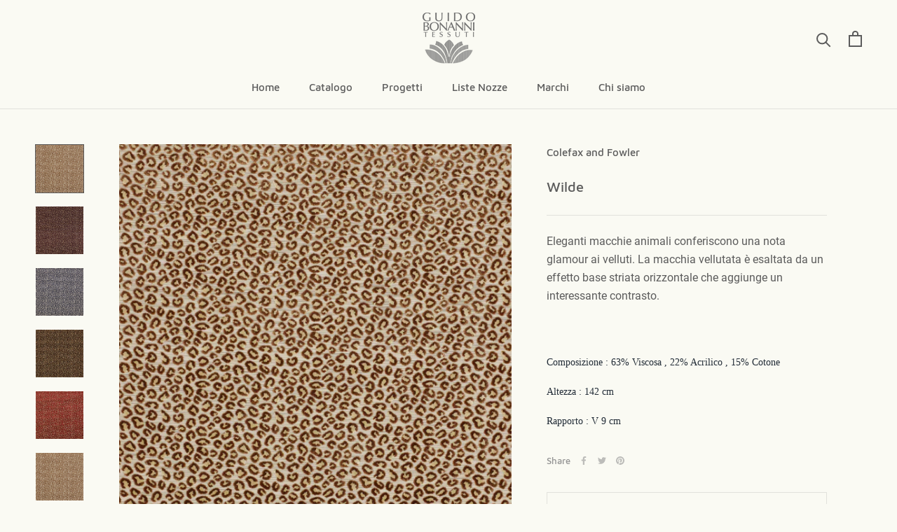

--- FILE ---
content_type: text/html; charset=utf-8
request_url: https://www.guidobonanni.it/products/wilde
body_size: 35751
content:
<!doctype html>

<html class="no-js" lang="en">
  <head>
    <meta charset="utf-8"> 
    <meta http-equiv="X-UA-Compatible" content="IE=edge,chrome=1">
    <meta name="viewport" content="width=device-width, initial-scale=1.0, height=device-height, minimum-scale=1.0, maximum-scale=1.0">
    <meta name="theme-color" content="">

    <title>
      Wilde &ndash; guidobonanni
    </title><meta name="description" content="Eleganti macchie animali conferiscono una nota glamour ai velluti. La macchia vellutata è esaltata da un effetto base striata orizzontale che aggiunge un interessante contrasto.    Composizione : 63% Viscosa , 22% Acrilico , 15% Cotone  Altezza : 142 cm Rapporto : V 9 cm "><link rel="canonical" href="https://www.guidobonanni.it/products/wilde"><link rel="shortcut icon" href="//www.guidobonanni.it/cdn/shop/files/bonannifavicon_96x.png?v=1614292485" type="image/png"><meta property="og:type" content="product">
  <meta property="og:title" content="Wilde"><meta property="og:image" content="http://www.guidobonanni.it/cdn/shop/products/WILD_1024x.jpg?v=1601130346">
    <meta property="og:image:secure_url" content="https://www.guidobonanni.it/cdn/shop/products/WILD_1024x.jpg?v=1601130346"><meta property="og:image" content="http://www.guidobonanni.it/cdn/shop/products/WILD_Amethyst_1024x.jpg?v=1601130346">
    <meta property="og:image:secure_url" content="https://www.guidobonanni.it/cdn/shop/products/WILD_Amethyst_1024x.jpg?v=1601130346"><meta property="og:image" content="http://www.guidobonanni.it/cdn/shop/products/WILD_blue_1024x.jpg?v=1601130347">
    <meta property="og:image:secure_url" content="https://www.guidobonanni.it/cdn/shop/products/WILD_blue_1024x.jpg?v=1601130347"><meta property="product:price:amount" content="0,00">
  <meta property="product:price:currency" content="EUR"><meta property="og:description" content="Eleganti macchie animali conferiscono una nota glamour ai velluti. La macchia vellutata è esaltata da un effetto base striata orizzontale che aggiunge un interessante contrasto.    Composizione : 63% Viscosa , 22% Acrilico , 15% Cotone  Altezza : 142 cm Rapporto : V 9 cm "><meta property="og:url" content="https://www.guidobonanni.it/products/wilde">
<meta property="og:site_name" content="guidobonanni"><meta name="twitter:card" content="summary"><meta name="twitter:title" content="Wilde">
  <meta name="twitter:description" content="Eleganti macchie animali conferiscono una nota glamour ai velluti. La macchia vellutata è esaltata da un effetto base striata orizzontale che aggiunge un interessante contrasto. 
 
Composizione : 63% Viscosa , 22% Acrilico , 15% Cotone 
Altezza : 142 cm
Rapporto : V 9 cm ">
  <meta name="twitter:image" content="https://www.guidobonanni.it/cdn/shop/products/WILD_600x600_crop_center.jpg?v=1601130346">

    <script>window.performance && window.performance.mark && window.performance.mark('shopify.content_for_header.start');</script><meta id="shopify-digital-wallet" name="shopify-digital-wallet" content="/41241346208/digital_wallets/dialog">
<meta name="shopify-checkout-api-token" content="fcf59bdda459d28fcab28a5d7c4a02ed">
<link rel="alternate" type="application/json+oembed" href="https://www.guidobonanni.it/products/wilde.oembed">
<script async="async" src="/checkouts/internal/preloads.js?locale=en-IT"></script>
<link rel="preconnect" href="https://shop.app" crossorigin="anonymous">
<script async="async" src="https://shop.app/checkouts/internal/preloads.js?locale=en-IT&shop_id=41241346208" crossorigin="anonymous"></script>
<script id="apple-pay-shop-capabilities" type="application/json">{"shopId":41241346208,"countryCode":"IT","currencyCode":"EUR","merchantCapabilities":["supports3DS"],"merchantId":"gid:\/\/shopify\/Shop\/41241346208","merchantName":"guidobonanni","requiredBillingContactFields":["postalAddress","email"],"requiredShippingContactFields":["postalAddress","email"],"shippingType":"shipping","supportedNetworks":["visa","maestro","masterCard","amex"],"total":{"type":"pending","label":"guidobonanni","amount":"1.00"},"shopifyPaymentsEnabled":true,"supportsSubscriptions":true}</script>
<script id="shopify-features" type="application/json">{"accessToken":"fcf59bdda459d28fcab28a5d7c4a02ed","betas":["rich-media-storefront-analytics"],"domain":"www.guidobonanni.it","predictiveSearch":true,"shopId":41241346208,"locale":"en"}</script>
<script>var Shopify = Shopify || {};
Shopify.shop = "guidobonanni.myshopify.com";
Shopify.locale = "en";
Shopify.currency = {"active":"EUR","rate":"1.0"};
Shopify.country = "IT";
Shopify.theme = {"name":"Prestige","id":101912641696,"schema_name":"Prestige","schema_version":"4.7.2","theme_store_id":855,"role":"main"};
Shopify.theme.handle = "null";
Shopify.theme.style = {"id":null,"handle":null};
Shopify.cdnHost = "www.guidobonanni.it/cdn";
Shopify.routes = Shopify.routes || {};
Shopify.routes.root = "/";</script>
<script type="module">!function(o){(o.Shopify=o.Shopify||{}).modules=!0}(window);</script>
<script>!function(o){function n(){var o=[];function n(){o.push(Array.prototype.slice.apply(arguments))}return n.q=o,n}var t=o.Shopify=o.Shopify||{};t.loadFeatures=n(),t.autoloadFeatures=n()}(window);</script>
<script>
  window.ShopifyPay = window.ShopifyPay || {};
  window.ShopifyPay.apiHost = "shop.app\/pay";
  window.ShopifyPay.redirectState = null;
</script>
<script id="shop-js-analytics" type="application/json">{"pageType":"product"}</script>
<script defer="defer" async type="module" src="//www.guidobonanni.it/cdn/shopifycloud/shop-js/modules/v2/client.init-shop-cart-sync_C5BV16lS.en.esm.js"></script>
<script defer="defer" async type="module" src="//www.guidobonanni.it/cdn/shopifycloud/shop-js/modules/v2/chunk.common_CygWptCX.esm.js"></script>
<script type="module">
  await import("//www.guidobonanni.it/cdn/shopifycloud/shop-js/modules/v2/client.init-shop-cart-sync_C5BV16lS.en.esm.js");
await import("//www.guidobonanni.it/cdn/shopifycloud/shop-js/modules/v2/chunk.common_CygWptCX.esm.js");

  window.Shopify.SignInWithShop?.initShopCartSync?.({"fedCMEnabled":true,"windoidEnabled":true});

</script>
<script>
  window.Shopify = window.Shopify || {};
  if (!window.Shopify.featureAssets) window.Shopify.featureAssets = {};
  window.Shopify.featureAssets['shop-js'] = {"shop-cart-sync":["modules/v2/client.shop-cart-sync_ZFArdW7E.en.esm.js","modules/v2/chunk.common_CygWptCX.esm.js"],"init-fed-cm":["modules/v2/client.init-fed-cm_CmiC4vf6.en.esm.js","modules/v2/chunk.common_CygWptCX.esm.js"],"shop-button":["modules/v2/client.shop-button_tlx5R9nI.en.esm.js","modules/v2/chunk.common_CygWptCX.esm.js"],"shop-cash-offers":["modules/v2/client.shop-cash-offers_DOA2yAJr.en.esm.js","modules/v2/chunk.common_CygWptCX.esm.js","modules/v2/chunk.modal_D71HUcav.esm.js"],"init-windoid":["modules/v2/client.init-windoid_sURxWdc1.en.esm.js","modules/v2/chunk.common_CygWptCX.esm.js"],"shop-toast-manager":["modules/v2/client.shop-toast-manager_ClPi3nE9.en.esm.js","modules/v2/chunk.common_CygWptCX.esm.js"],"init-shop-email-lookup-coordinator":["modules/v2/client.init-shop-email-lookup-coordinator_B8hsDcYM.en.esm.js","modules/v2/chunk.common_CygWptCX.esm.js"],"init-shop-cart-sync":["modules/v2/client.init-shop-cart-sync_C5BV16lS.en.esm.js","modules/v2/chunk.common_CygWptCX.esm.js"],"avatar":["modules/v2/client.avatar_BTnouDA3.en.esm.js"],"pay-button":["modules/v2/client.pay-button_FdsNuTd3.en.esm.js","modules/v2/chunk.common_CygWptCX.esm.js"],"init-customer-accounts":["modules/v2/client.init-customer-accounts_DxDtT_ad.en.esm.js","modules/v2/client.shop-login-button_C5VAVYt1.en.esm.js","modules/v2/chunk.common_CygWptCX.esm.js","modules/v2/chunk.modal_D71HUcav.esm.js"],"init-shop-for-new-customer-accounts":["modules/v2/client.init-shop-for-new-customer-accounts_ChsxoAhi.en.esm.js","modules/v2/client.shop-login-button_C5VAVYt1.en.esm.js","modules/v2/chunk.common_CygWptCX.esm.js","modules/v2/chunk.modal_D71HUcav.esm.js"],"shop-login-button":["modules/v2/client.shop-login-button_C5VAVYt1.en.esm.js","modules/v2/chunk.common_CygWptCX.esm.js","modules/v2/chunk.modal_D71HUcav.esm.js"],"init-customer-accounts-sign-up":["modules/v2/client.init-customer-accounts-sign-up_CPSyQ0Tj.en.esm.js","modules/v2/client.shop-login-button_C5VAVYt1.en.esm.js","modules/v2/chunk.common_CygWptCX.esm.js","modules/v2/chunk.modal_D71HUcav.esm.js"],"shop-follow-button":["modules/v2/client.shop-follow-button_Cva4Ekp9.en.esm.js","modules/v2/chunk.common_CygWptCX.esm.js","modules/v2/chunk.modal_D71HUcav.esm.js"],"checkout-modal":["modules/v2/client.checkout-modal_BPM8l0SH.en.esm.js","modules/v2/chunk.common_CygWptCX.esm.js","modules/v2/chunk.modal_D71HUcav.esm.js"],"lead-capture":["modules/v2/client.lead-capture_Bi8yE_yS.en.esm.js","modules/v2/chunk.common_CygWptCX.esm.js","modules/v2/chunk.modal_D71HUcav.esm.js"],"shop-login":["modules/v2/client.shop-login_D6lNrXab.en.esm.js","modules/v2/chunk.common_CygWptCX.esm.js","modules/v2/chunk.modal_D71HUcav.esm.js"],"payment-terms":["modules/v2/client.payment-terms_CZxnsJam.en.esm.js","modules/v2/chunk.common_CygWptCX.esm.js","modules/v2/chunk.modal_D71HUcav.esm.js"]};
</script>
<script>(function() {
  var isLoaded = false;
  function asyncLoad() {
    if (isLoaded) return;
    isLoaded = true;
    var urls = ["https:\/\/cdn.shopify.com\/s\/files\/1\/0412\/4134\/6208\/t\/5\/assets\/globo.formbuilder.init.js?v=1593004213\u0026shop=guidobonanni.myshopify.com","https:\/\/cdn.shopify.com\/s\/files\/1\/0412\/4134\/6208\/t\/5\/assets\/booster_eu_cookie_41241346208.js?v=1594579982\u0026shop=guidobonanni.myshopify.com","https:\/\/chimpstatic.com\/mcjs-connected\/js\/users\/ad94d7ecfb0f818f7bbee9b29\/fe4e52595a3272b24ee31c03c.js?shop=guidobonanni.myshopify.com"];
    for (var i = 0; i < urls.length; i++) {
      var s = document.createElement('script');
      s.type = 'text/javascript';
      s.async = true;
      s.src = urls[i];
      var x = document.getElementsByTagName('script')[0];
      x.parentNode.insertBefore(s, x);
    }
  };
  if(window.attachEvent) {
    window.attachEvent('onload', asyncLoad);
  } else {
    window.addEventListener('load', asyncLoad, false);
  }
})();</script>
<script id="__st">var __st={"a":41241346208,"offset":3600,"reqid":"2205136d-fa0b-4360-bbd5-b6bbab120c11-1768839196","pageurl":"www.guidobonanni.it\/products\/wilde","u":"fd7608f7d266","p":"product","rtyp":"product","rid":5689242845344};</script>
<script>window.ShopifyPaypalV4VisibilityTracking = true;</script>
<script id="captcha-bootstrap">!function(){'use strict';const t='contact',e='account',n='new_comment',o=[[t,t],['blogs',n],['comments',n],[t,'customer']],c=[[e,'customer_login'],[e,'guest_login'],[e,'recover_customer_password'],[e,'create_customer']],r=t=>t.map((([t,e])=>`form[action*='/${t}']:not([data-nocaptcha='true']) input[name='form_type'][value='${e}']`)).join(','),a=t=>()=>t?[...document.querySelectorAll(t)].map((t=>t.form)):[];function s(){const t=[...o],e=r(t);return a(e)}const i='password',u='form_key',d=['recaptcha-v3-token','g-recaptcha-response','h-captcha-response',i],f=()=>{try{return window.sessionStorage}catch{return}},m='__shopify_v',_=t=>t.elements[u];function p(t,e,n=!1){try{const o=window.sessionStorage,c=JSON.parse(o.getItem(e)),{data:r}=function(t){const{data:e,action:n}=t;return t[m]||n?{data:e,action:n}:{data:t,action:n}}(c);for(const[e,n]of Object.entries(r))t.elements[e]&&(t.elements[e].value=n);n&&o.removeItem(e)}catch(o){console.error('form repopulation failed',{error:o})}}const l='form_type',E='cptcha';function T(t){t.dataset[E]=!0}const w=window,h=w.document,L='Shopify',v='ce_forms',y='captcha';let A=!1;((t,e)=>{const n=(g='f06e6c50-85a8-45c8-87d0-21a2b65856fe',I='https://cdn.shopify.com/shopifycloud/storefront-forms-hcaptcha/ce_storefront_forms_captcha_hcaptcha.v1.5.2.iife.js',D={infoText:'Protected by hCaptcha',privacyText:'Privacy',termsText:'Terms'},(t,e,n)=>{const o=w[L][v],c=o.bindForm;if(c)return c(t,g,e,D).then(n);var r;o.q.push([[t,g,e,D],n]),r=I,A||(h.body.append(Object.assign(h.createElement('script'),{id:'captcha-provider',async:!0,src:r})),A=!0)});var g,I,D;w[L]=w[L]||{},w[L][v]=w[L][v]||{},w[L][v].q=[],w[L][y]=w[L][y]||{},w[L][y].protect=function(t,e){n(t,void 0,e),T(t)},Object.freeze(w[L][y]),function(t,e,n,w,h,L){const[v,y,A,g]=function(t,e,n){const i=e?o:[],u=t?c:[],d=[...i,...u],f=r(d),m=r(i),_=r(d.filter((([t,e])=>n.includes(e))));return[a(f),a(m),a(_),s()]}(w,h,L),I=t=>{const e=t.target;return e instanceof HTMLFormElement?e:e&&e.form},D=t=>v().includes(t);t.addEventListener('submit',(t=>{const e=I(t);if(!e)return;const n=D(e)&&!e.dataset.hcaptchaBound&&!e.dataset.recaptchaBound,o=_(e),c=g().includes(e)&&(!o||!o.value);(n||c)&&t.preventDefault(),c&&!n&&(function(t){try{if(!f())return;!function(t){const e=f();if(!e)return;const n=_(t);if(!n)return;const o=n.value;o&&e.removeItem(o)}(t);const e=Array.from(Array(32),(()=>Math.random().toString(36)[2])).join('');!function(t,e){_(t)||t.append(Object.assign(document.createElement('input'),{type:'hidden',name:u})),t.elements[u].value=e}(t,e),function(t,e){const n=f();if(!n)return;const o=[...t.querySelectorAll(`input[type='${i}']`)].map((({name:t})=>t)),c=[...d,...o],r={};for(const[a,s]of new FormData(t).entries())c.includes(a)||(r[a]=s);n.setItem(e,JSON.stringify({[m]:1,action:t.action,data:r}))}(t,e)}catch(e){console.error('failed to persist form',e)}}(e),e.submit())}));const S=(t,e)=>{t&&!t.dataset[E]&&(n(t,e.some((e=>e===t))),T(t))};for(const o of['focusin','change'])t.addEventListener(o,(t=>{const e=I(t);D(e)&&S(e,y())}));const B=e.get('form_key'),M=e.get(l),P=B&&M;t.addEventListener('DOMContentLoaded',(()=>{const t=y();if(P)for(const e of t)e.elements[l].value===M&&p(e,B);[...new Set([...A(),...v().filter((t=>'true'===t.dataset.shopifyCaptcha))])].forEach((e=>S(e,t)))}))}(h,new URLSearchParams(w.location.search),n,t,e,['guest_login'])})(!0,!0)}();</script>
<script integrity="sha256-4kQ18oKyAcykRKYeNunJcIwy7WH5gtpwJnB7kiuLZ1E=" data-source-attribution="shopify.loadfeatures" defer="defer" src="//www.guidobonanni.it/cdn/shopifycloud/storefront/assets/storefront/load_feature-a0a9edcb.js" crossorigin="anonymous"></script>
<script crossorigin="anonymous" defer="defer" src="//www.guidobonanni.it/cdn/shopifycloud/storefront/assets/shopify_pay/storefront-65b4c6d7.js?v=20250812"></script>
<script data-source-attribution="shopify.dynamic_checkout.dynamic.init">var Shopify=Shopify||{};Shopify.PaymentButton=Shopify.PaymentButton||{isStorefrontPortableWallets:!0,init:function(){window.Shopify.PaymentButton.init=function(){};var t=document.createElement("script");t.src="https://www.guidobonanni.it/cdn/shopifycloud/portable-wallets/latest/portable-wallets.en.js",t.type="module",document.head.appendChild(t)}};
</script>
<script data-source-attribution="shopify.dynamic_checkout.buyer_consent">
  function portableWalletsHideBuyerConsent(e){var t=document.getElementById("shopify-buyer-consent"),n=document.getElementById("shopify-subscription-policy-button");t&&n&&(t.classList.add("hidden"),t.setAttribute("aria-hidden","true"),n.removeEventListener("click",e))}function portableWalletsShowBuyerConsent(e){var t=document.getElementById("shopify-buyer-consent"),n=document.getElementById("shopify-subscription-policy-button");t&&n&&(t.classList.remove("hidden"),t.removeAttribute("aria-hidden"),n.addEventListener("click",e))}window.Shopify?.PaymentButton&&(window.Shopify.PaymentButton.hideBuyerConsent=portableWalletsHideBuyerConsent,window.Shopify.PaymentButton.showBuyerConsent=portableWalletsShowBuyerConsent);
</script>
<script>
  function portableWalletsCleanup(e){e&&e.src&&console.error("Failed to load portable wallets script "+e.src);var t=document.querySelectorAll("shopify-accelerated-checkout .shopify-payment-button__skeleton, shopify-accelerated-checkout-cart .wallet-cart-button__skeleton"),e=document.getElementById("shopify-buyer-consent");for(let e=0;e<t.length;e++)t[e].remove();e&&e.remove()}function portableWalletsNotLoadedAsModule(e){e instanceof ErrorEvent&&"string"==typeof e.message&&e.message.includes("import.meta")&&"string"==typeof e.filename&&e.filename.includes("portable-wallets")&&(window.removeEventListener("error",portableWalletsNotLoadedAsModule),window.Shopify.PaymentButton.failedToLoad=e,"loading"===document.readyState?document.addEventListener("DOMContentLoaded",window.Shopify.PaymentButton.init):window.Shopify.PaymentButton.init())}window.addEventListener("error",portableWalletsNotLoadedAsModule);
</script>

<script type="module" src="https://www.guidobonanni.it/cdn/shopifycloud/portable-wallets/latest/portable-wallets.en.js" onError="portableWalletsCleanup(this)" crossorigin="anonymous"></script>
<script nomodule>
  document.addEventListener("DOMContentLoaded", portableWalletsCleanup);
</script>

<link id="shopify-accelerated-checkout-styles" rel="stylesheet" media="screen" href="https://www.guidobonanni.it/cdn/shopifycloud/portable-wallets/latest/accelerated-checkout-backwards-compat.css" crossorigin="anonymous">
<style id="shopify-accelerated-checkout-cart">
        #shopify-buyer-consent {
  margin-top: 1em;
  display: inline-block;
  width: 100%;
}

#shopify-buyer-consent.hidden {
  display: none;
}

#shopify-subscription-policy-button {
  background: none;
  border: none;
  padding: 0;
  text-decoration: underline;
  font-size: inherit;
  cursor: pointer;
}

#shopify-subscription-policy-button::before {
  box-shadow: none;
}

      </style>

<script>window.performance && window.performance.mark && window.performance.mark('shopify.content_for_header.end');</script>

    <link rel="stylesheet" href="//www.guidobonanni.it/cdn/shop/t/5/assets/theme.scss.css?v=113124095664528574781705533062">

    <script>
      // This allows to expose several variables to the global scope, to be used in scripts
      window.theme = {
        pageType: "product",
        moneyFormat: "€{{amount_with_comma_separator}}",
        moneyWithCurrencyFormat: "€{{amount_with_comma_separator}} EUR",
        productImageSize: "square",
        searchMode: "product,article",
        showPageTransition: true,
        showElementStaggering: true,
        showImageZooming: true
      };

      window.routes = {
        rootUrl: "\/",
        cartUrl: "\/cart",
        cartAddUrl: "\/cart\/add",
        cartChangeUrl: "\/cart\/change",
        searchUrl: "\/search",
        productRecommendationsUrl: "\/recommendations\/products"
      };

      window.languages = {
        cartAddNote: "Aggiungi un messaggio agli sposi",
        cartEditNote: "Modifica il messaggio",
        productImageLoadingError: "This image could not be loaded. Please try to reload the page.",
        productFormAddToCart: "Add to cart",
        productFormUnavailable: "Unavailable",
        productFormSoldOut: "CONTATTACI",
        shippingEstimatorOneResult: "1 option available:",
        shippingEstimatorMoreResults: "{{count}} options available:",
        shippingEstimatorNoResults: "Nessuna spedizione è calcolata"
      };

      window.lazySizesConfig = {
        loadHidden: false,
        hFac: 0.5,
        expFactor: 2,
        ricTimeout: 150,
        lazyClass: 'Image--lazyLoad',
        loadingClass: 'Image--lazyLoading',
        loadedClass: 'Image--lazyLoaded'
      };

      document.documentElement.className = document.documentElement.className.replace('no-js', 'js');
      document.documentElement.style.setProperty('--window-height', window.innerHeight + 'px');

      // We do a quick detection of some features (we could use Modernizr but for so little...)
      (function() {
        document.documentElement.className += ((window.CSS && window.CSS.supports('(position: sticky) or (position: -webkit-sticky)')) ? ' supports-sticky' : ' no-supports-sticky');
        document.documentElement.className += (window.matchMedia('(-moz-touch-enabled: 1), (hover: none)')).matches ? ' no-supports-hover' : ' supports-hover';
      }());
    </script>

    <script src="//www.guidobonanni.it/cdn/shop/t/5/assets/lazysizes.min.js?v=174358363404432586981592317378" async></script><script src="https://polyfill-fastly.net/v3/polyfill.min.js?unknown=polyfill&features=fetch,Element.prototype.closest,Element.prototype.remove,Element.prototype.classList,Array.prototype.includes,Array.prototype.fill,Object.assign,CustomEvent,IntersectionObserver,IntersectionObserverEntry,URL" defer></script>
    <script src="//www.guidobonanni.it/cdn/shop/t/5/assets/libs.min.js?v=26178543184394469741592317378" defer></script>
    <script src="//www.guidobonanni.it/cdn/shop/t/5/assets/theme.min.js?v=101812004007097122321592317382" defer></script>
    <script src="//www.guidobonanni.it/cdn/shop/t/5/assets/custom.js?v=183944157590872491501592317380" defer></script>

    <script>
      (function () {
        window.onpageshow = function() {
          if (window.theme.showPageTransition) {
            var pageTransition = document.querySelector('.PageTransition');

            if (pageTransition) {
              pageTransition.style.visibility = 'visible';
              pageTransition.style.opacity = '0';
            }
          }

          // When the page is loaded from the cache, we have to reload the cart content
          document.documentElement.dispatchEvent(new CustomEvent('cart:refresh', {
            bubbles: true
          }));
        };
      })();
    </script>

    
  <script type="application/ld+json">
  {
    "@context": "http://schema.org",
    "@type": "Product",
    "offers": [{
          "@type": "Offer",
          "name": "Amethyst",
          "availability":"https://schema.org/OutOfStock",
          "price": 0.0,
          "priceCurrency": "EUR",
          "priceValidUntil": "2026-01-29","url": "/products/wilde/products/wilde?variant=36462730936480"
        },
{
          "@type": "Offer",
          "name": "Blue",
          "availability":"https://schema.org/OutOfStock",
          "price": 0.0,
          "priceCurrency": "EUR",
          "priceValidUntil": "2026-01-29","url": "/products/wilde/products/wilde?variant=36462730969248"
        },
{
          "@type": "Offer",
          "name": "Brown",
          "availability":"https://schema.org/OutOfStock",
          "price": 0.0,
          "priceCurrency": "EUR",
          "priceValidUntil": "2026-01-29","url": "/products/wilde/products/wilde?variant=36462731002016"
        },
{
          "@type": "Offer",
          "name": "Red",
          "availability":"https://schema.org/OutOfStock",
          "price": 0.0,
          "priceCurrency": "EUR",
          "priceValidUntil": "2026-01-29","url": "/products/wilde/products/wilde?variant=36462731034784"
        },
{
          "@type": "Offer",
          "name": "Sand",
          "availability":"https://schema.org/OutOfStock",
          "price": 0.0,
          "priceCurrency": "EUR",
          "priceValidUntil": "2026-01-29","url": "/products/wilde/products/wilde?variant=36462792081568"
        },
{
          "@type": "Offer",
          "name": "Silver",
          "availability":"https://schema.org/OutOfStock",
          "price": 0.0,
          "priceCurrency": "EUR",
          "priceValidUntil": "2026-01-29","url": "/products/wilde/products/wilde?variant=36462793588896"
        }
],
    "brand": {
      "name": "Colefax and Fowler"
    },
    "name": "Wilde",
    "description": "Eleganti macchie animali conferiscono una nota glamour ai velluti. La macchia vellutata è esaltata da un effetto base striata orizzontale che aggiunge un interessante contrasto. \n \nComposizione : 63% Viscosa , 22% Acrilico , 15% Cotone \nAltezza : 142 cm\nRapporto : V 9 cm ",
    "category": "Tessuti d'arredo",
    "url": "/products/wilde/products/wilde",
    "sku": "",
    "image": {
      "@type": "ImageObject",
      "url": "https://www.guidobonanni.it/cdn/shop/products/WILD_1024x.jpg?v=1601130346",
      "image": "https://www.guidobonanni.it/cdn/shop/products/WILD_1024x.jpg?v=1601130346",
      "name": "Wilde",
      "width": "1024",
      "height": "1024"
    }
  }
  </script>



  <script type="application/ld+json">
  {
    "@context": "http://schema.org",
    "@type": "BreadcrumbList",
  "itemListElement": [{
      "@type": "ListItem",
      "position": 1,
      "name": "Translation missing: en.general.breadcrumb.home",
      "item": "https://www.guidobonanni.it"
    },{
          "@type": "ListItem",
          "position": 2,
          "name": "Wilde",
          "item": "https://www.guidobonanni.it/products/wilde"
        }]
  }
  </script>

  <!--Gem_Page_Header_Script-->
<!-- "snippets/gem-app-header-scripts.liquid" was not rendered, the associated app was uninstalled -->
<!--End_Gem_Page_Header_Script-->

  <!-- "snippets/shogun-head.liquid" was not rendered, the associated app was uninstalled -->
<script src="https://cdn.shopify.com/extensions/8d2c31d3-a828-4daf-820f-80b7f8e01c39/nova-eu-cookie-bar-gdpr-4/assets/nova-cookie-app-embed.js" type="text/javascript" defer="defer"></script>
<link href="https://cdn.shopify.com/extensions/8d2c31d3-a828-4daf-820f-80b7f8e01c39/nova-eu-cookie-bar-gdpr-4/assets/nova-cookie.css" rel="stylesheet" type="text/css" media="all">
<link href="https://monorail-edge.shopifysvc.com" rel="dns-prefetch">
<script>(function(){if ("sendBeacon" in navigator && "performance" in window) {try {var session_token_from_headers = performance.getEntriesByType('navigation')[0].serverTiming.find(x => x.name == '_s').description;} catch {var session_token_from_headers = undefined;}var session_cookie_matches = document.cookie.match(/_shopify_s=([^;]*)/);var session_token_from_cookie = session_cookie_matches && session_cookie_matches.length === 2 ? session_cookie_matches[1] : "";var session_token = session_token_from_headers || session_token_from_cookie || "";function handle_abandonment_event(e) {var entries = performance.getEntries().filter(function(entry) {return /monorail-edge.shopifysvc.com/.test(entry.name);});if (!window.abandonment_tracked && entries.length === 0) {window.abandonment_tracked = true;var currentMs = Date.now();var navigation_start = performance.timing.navigationStart;var payload = {shop_id: 41241346208,url: window.location.href,navigation_start,duration: currentMs - navigation_start,session_token,page_type: "product"};window.navigator.sendBeacon("https://monorail-edge.shopifysvc.com/v1/produce", JSON.stringify({schema_id: "online_store_buyer_site_abandonment/1.1",payload: payload,metadata: {event_created_at_ms: currentMs,event_sent_at_ms: currentMs}}));}}window.addEventListener('pagehide', handle_abandonment_event);}}());</script>
<script id="web-pixels-manager-setup">(function e(e,d,r,n,o){if(void 0===o&&(o={}),!Boolean(null===(a=null===(i=window.Shopify)||void 0===i?void 0:i.analytics)||void 0===a?void 0:a.replayQueue)){var i,a;window.Shopify=window.Shopify||{};var t=window.Shopify;t.analytics=t.analytics||{};var s=t.analytics;s.replayQueue=[],s.publish=function(e,d,r){return s.replayQueue.push([e,d,r]),!0};try{self.performance.mark("wpm:start")}catch(e){}var l=function(){var e={modern:/Edge?\/(1{2}[4-9]|1[2-9]\d|[2-9]\d{2}|\d{4,})\.\d+(\.\d+|)|Firefox\/(1{2}[4-9]|1[2-9]\d|[2-9]\d{2}|\d{4,})\.\d+(\.\d+|)|Chrom(ium|e)\/(9{2}|\d{3,})\.\d+(\.\d+|)|(Maci|X1{2}).+ Version\/(15\.\d+|(1[6-9]|[2-9]\d|\d{3,})\.\d+)([,.]\d+|)( \(\w+\)|)( Mobile\/\w+|) Safari\/|Chrome.+OPR\/(9{2}|\d{3,})\.\d+\.\d+|(CPU[ +]OS|iPhone[ +]OS|CPU[ +]iPhone|CPU IPhone OS|CPU iPad OS)[ +]+(15[._]\d+|(1[6-9]|[2-9]\d|\d{3,})[._]\d+)([._]\d+|)|Android:?[ /-](13[3-9]|1[4-9]\d|[2-9]\d{2}|\d{4,})(\.\d+|)(\.\d+|)|Android.+Firefox\/(13[5-9]|1[4-9]\d|[2-9]\d{2}|\d{4,})\.\d+(\.\d+|)|Android.+Chrom(ium|e)\/(13[3-9]|1[4-9]\d|[2-9]\d{2}|\d{4,})\.\d+(\.\d+|)|SamsungBrowser\/([2-9]\d|\d{3,})\.\d+/,legacy:/Edge?\/(1[6-9]|[2-9]\d|\d{3,})\.\d+(\.\d+|)|Firefox\/(5[4-9]|[6-9]\d|\d{3,})\.\d+(\.\d+|)|Chrom(ium|e)\/(5[1-9]|[6-9]\d|\d{3,})\.\d+(\.\d+|)([\d.]+$|.*Safari\/(?![\d.]+ Edge\/[\d.]+$))|(Maci|X1{2}).+ Version\/(10\.\d+|(1[1-9]|[2-9]\d|\d{3,})\.\d+)([,.]\d+|)( \(\w+\)|)( Mobile\/\w+|) Safari\/|Chrome.+OPR\/(3[89]|[4-9]\d|\d{3,})\.\d+\.\d+|(CPU[ +]OS|iPhone[ +]OS|CPU[ +]iPhone|CPU IPhone OS|CPU iPad OS)[ +]+(10[._]\d+|(1[1-9]|[2-9]\d|\d{3,})[._]\d+)([._]\d+|)|Android:?[ /-](13[3-9]|1[4-9]\d|[2-9]\d{2}|\d{4,})(\.\d+|)(\.\d+|)|Mobile Safari.+OPR\/([89]\d|\d{3,})\.\d+\.\d+|Android.+Firefox\/(13[5-9]|1[4-9]\d|[2-9]\d{2}|\d{4,})\.\d+(\.\d+|)|Android.+Chrom(ium|e)\/(13[3-9]|1[4-9]\d|[2-9]\d{2}|\d{4,})\.\d+(\.\d+|)|Android.+(UC? ?Browser|UCWEB|U3)[ /]?(15\.([5-9]|\d{2,})|(1[6-9]|[2-9]\d|\d{3,})\.\d+)\.\d+|SamsungBrowser\/(5\.\d+|([6-9]|\d{2,})\.\d+)|Android.+MQ{2}Browser\/(14(\.(9|\d{2,})|)|(1[5-9]|[2-9]\d|\d{3,})(\.\d+|))(\.\d+|)|K[Aa][Ii]OS\/(3\.\d+|([4-9]|\d{2,})\.\d+)(\.\d+|)/},d=e.modern,r=e.legacy,n=navigator.userAgent;return n.match(d)?"modern":n.match(r)?"legacy":"unknown"}(),u="modern"===l?"modern":"legacy",c=(null!=n?n:{modern:"",legacy:""})[u],f=function(e){return[e.baseUrl,"/wpm","/b",e.hashVersion,"modern"===e.buildTarget?"m":"l",".js"].join("")}({baseUrl:d,hashVersion:r,buildTarget:u}),m=function(e){var d=e.version,r=e.bundleTarget,n=e.surface,o=e.pageUrl,i=e.monorailEndpoint;return{emit:function(e){var a=e.status,t=e.errorMsg,s=(new Date).getTime(),l=JSON.stringify({metadata:{event_sent_at_ms:s},events:[{schema_id:"web_pixels_manager_load/3.1",payload:{version:d,bundle_target:r,page_url:o,status:a,surface:n,error_msg:t},metadata:{event_created_at_ms:s}}]});if(!i)return console&&console.warn&&console.warn("[Web Pixels Manager] No Monorail endpoint provided, skipping logging."),!1;try{return self.navigator.sendBeacon.bind(self.navigator)(i,l)}catch(e){}var u=new XMLHttpRequest;try{return u.open("POST",i,!0),u.setRequestHeader("Content-Type","text/plain"),u.send(l),!0}catch(e){return console&&console.warn&&console.warn("[Web Pixels Manager] Got an unhandled error while logging to Monorail."),!1}}}}({version:r,bundleTarget:l,surface:e.surface,pageUrl:self.location.href,monorailEndpoint:e.monorailEndpoint});try{o.browserTarget=l,function(e){var d=e.src,r=e.async,n=void 0===r||r,o=e.onload,i=e.onerror,a=e.sri,t=e.scriptDataAttributes,s=void 0===t?{}:t,l=document.createElement("script"),u=document.querySelector("head"),c=document.querySelector("body");if(l.async=n,l.src=d,a&&(l.integrity=a,l.crossOrigin="anonymous"),s)for(var f in s)if(Object.prototype.hasOwnProperty.call(s,f))try{l.dataset[f]=s[f]}catch(e){}if(o&&l.addEventListener("load",o),i&&l.addEventListener("error",i),u)u.appendChild(l);else{if(!c)throw new Error("Did not find a head or body element to append the script");c.appendChild(l)}}({src:f,async:!0,onload:function(){if(!function(){var e,d;return Boolean(null===(d=null===(e=window.Shopify)||void 0===e?void 0:e.analytics)||void 0===d?void 0:d.initialized)}()){var d=window.webPixelsManager.init(e)||void 0;if(d){var r=window.Shopify.analytics;r.replayQueue.forEach((function(e){var r=e[0],n=e[1],o=e[2];d.publishCustomEvent(r,n,o)})),r.replayQueue=[],r.publish=d.publishCustomEvent,r.visitor=d.visitor,r.initialized=!0}}},onerror:function(){return m.emit({status:"failed",errorMsg:"".concat(f," has failed to load")})},sri:function(e){var d=/^sha384-[A-Za-z0-9+/=]+$/;return"string"==typeof e&&d.test(e)}(c)?c:"",scriptDataAttributes:o}),m.emit({status:"loading"})}catch(e){m.emit({status:"failed",errorMsg:(null==e?void 0:e.message)||"Unknown error"})}}})({shopId: 41241346208,storefrontBaseUrl: "https://www.guidobonanni.it",extensionsBaseUrl: "https://extensions.shopifycdn.com/cdn/shopifycloud/web-pixels-manager",monorailEndpoint: "https://monorail-edge.shopifysvc.com/unstable/produce_batch",surface: "storefront-renderer",enabledBetaFlags: ["2dca8a86"],webPixelsConfigList: [{"id":"shopify-app-pixel","configuration":"{}","eventPayloadVersion":"v1","runtimeContext":"STRICT","scriptVersion":"0450","apiClientId":"shopify-pixel","type":"APP","privacyPurposes":["ANALYTICS","MARKETING"]},{"id":"shopify-custom-pixel","eventPayloadVersion":"v1","runtimeContext":"LAX","scriptVersion":"0450","apiClientId":"shopify-pixel","type":"CUSTOM","privacyPurposes":["ANALYTICS","MARKETING"]}],isMerchantRequest: false,initData: {"shop":{"name":"guidobonanni","paymentSettings":{"currencyCode":"EUR"},"myshopifyDomain":"guidobonanni.myshopify.com","countryCode":"IT","storefrontUrl":"https:\/\/www.guidobonanni.it"},"customer":null,"cart":null,"checkout":null,"productVariants":[{"price":{"amount":0.0,"currencyCode":"EUR"},"product":{"title":"Wilde","vendor":"Colefax and Fowler","id":"5689242845344","untranslatedTitle":"Wilde","url":"\/products\/wilde","type":"Tessuti d'arredo"},"id":"36462730936480","image":{"src":"\/\/www.guidobonanni.it\/cdn\/shop\/products\/WILD_Amethyst.jpg?v=1601130346"},"sku":"","title":"Amethyst","untranslatedTitle":"Amethyst"},{"price":{"amount":0.0,"currencyCode":"EUR"},"product":{"title":"Wilde","vendor":"Colefax and Fowler","id":"5689242845344","untranslatedTitle":"Wilde","url":"\/products\/wilde","type":"Tessuti d'arredo"},"id":"36462730969248","image":{"src":"\/\/www.guidobonanni.it\/cdn\/shop\/products\/WILD_blue.jpg?v=1601130347"},"sku":"","title":"Blue","untranslatedTitle":"Blue"},{"price":{"amount":0.0,"currencyCode":"EUR"},"product":{"title":"Wilde","vendor":"Colefax and Fowler","id":"5689242845344","untranslatedTitle":"Wilde","url":"\/products\/wilde","type":"Tessuti d'arredo"},"id":"36462731002016","image":{"src":"\/\/www.guidobonanni.it\/cdn\/shop\/products\/WILD_brown.jpg?v=1601130347"},"sku":"","title":"Brown","untranslatedTitle":"Brown"},{"price":{"amount":0.0,"currencyCode":"EUR"},"product":{"title":"Wilde","vendor":"Colefax and Fowler","id":"5689242845344","untranslatedTitle":"Wilde","url":"\/products\/wilde","type":"Tessuti d'arredo"},"id":"36462731034784","image":{"src":"\/\/www.guidobonanni.it\/cdn\/shop\/products\/WILD_red.jpg?v=1601130347"},"sku":"","title":"Red","untranslatedTitle":"Red"},{"price":{"amount":0.0,"currencyCode":"EUR"},"product":{"title":"Wilde","vendor":"Colefax and Fowler","id":"5689242845344","untranslatedTitle":"Wilde","url":"\/products\/wilde","type":"Tessuti d'arredo"},"id":"36462792081568","image":{"src":"\/\/www.guidobonanni.it\/cdn\/shop\/products\/WILD_sand.jpg?v=1601130347"},"sku":"","title":"Sand","untranslatedTitle":"Sand"},{"price":{"amount":0.0,"currencyCode":"EUR"},"product":{"title":"Wilde","vendor":"Colefax and Fowler","id":"5689242845344","untranslatedTitle":"Wilde","url":"\/products\/wilde","type":"Tessuti d'arredo"},"id":"36462793588896","image":{"src":"\/\/www.guidobonanni.it\/cdn\/shop\/products\/WILD_silver.jpg?v=1601130347"},"sku":"","title":"Silver","untranslatedTitle":"Silver"}],"purchasingCompany":null},},"https://www.guidobonanni.it/cdn","fcfee988w5aeb613cpc8e4bc33m6693e112",{"modern":"","legacy":""},{"shopId":"41241346208","storefrontBaseUrl":"https:\/\/www.guidobonanni.it","extensionBaseUrl":"https:\/\/extensions.shopifycdn.com\/cdn\/shopifycloud\/web-pixels-manager","surface":"storefront-renderer","enabledBetaFlags":"[\"2dca8a86\"]","isMerchantRequest":"false","hashVersion":"fcfee988w5aeb613cpc8e4bc33m6693e112","publish":"custom","events":"[[\"page_viewed\",{}],[\"product_viewed\",{\"productVariant\":{\"price\":{\"amount\":0.0,\"currencyCode\":\"EUR\"},\"product\":{\"title\":\"Wilde\",\"vendor\":\"Colefax and Fowler\",\"id\":\"5689242845344\",\"untranslatedTitle\":\"Wilde\",\"url\":\"\/products\/wilde\",\"type\":\"Tessuti d'arredo\"},\"id\":\"36462730936480\",\"image\":{\"src\":\"\/\/www.guidobonanni.it\/cdn\/shop\/products\/WILD_Amethyst.jpg?v=1601130346\"},\"sku\":\"\",\"title\":\"Amethyst\",\"untranslatedTitle\":\"Amethyst\"}}]]"});</script><script>
  window.ShopifyAnalytics = window.ShopifyAnalytics || {};
  window.ShopifyAnalytics.meta = window.ShopifyAnalytics.meta || {};
  window.ShopifyAnalytics.meta.currency = 'EUR';
  var meta = {"product":{"id":5689242845344,"gid":"gid:\/\/shopify\/Product\/5689242845344","vendor":"Colefax and Fowler","type":"Tessuti d'arredo","handle":"wilde","variants":[{"id":36462730936480,"price":0,"name":"Wilde - Amethyst","public_title":"Amethyst","sku":""},{"id":36462730969248,"price":0,"name":"Wilde - Blue","public_title":"Blue","sku":""},{"id":36462731002016,"price":0,"name":"Wilde - Brown","public_title":"Brown","sku":""},{"id":36462731034784,"price":0,"name":"Wilde - Red","public_title":"Red","sku":""},{"id":36462792081568,"price":0,"name":"Wilde - Sand","public_title":"Sand","sku":""},{"id":36462793588896,"price":0,"name":"Wilde - Silver","public_title":"Silver","sku":""}],"remote":false},"page":{"pageType":"product","resourceType":"product","resourceId":5689242845344,"requestId":"2205136d-fa0b-4360-bbd5-b6bbab120c11-1768839196"}};
  for (var attr in meta) {
    window.ShopifyAnalytics.meta[attr] = meta[attr];
  }
</script>
<script class="analytics">
  (function () {
    var customDocumentWrite = function(content) {
      var jquery = null;

      if (window.jQuery) {
        jquery = window.jQuery;
      } else if (window.Checkout && window.Checkout.$) {
        jquery = window.Checkout.$;
      }

      if (jquery) {
        jquery('body').append(content);
      }
    };

    var hasLoggedConversion = function(token) {
      if (token) {
        return document.cookie.indexOf('loggedConversion=' + token) !== -1;
      }
      return false;
    }

    var setCookieIfConversion = function(token) {
      if (token) {
        var twoMonthsFromNow = new Date(Date.now());
        twoMonthsFromNow.setMonth(twoMonthsFromNow.getMonth() + 2);

        document.cookie = 'loggedConversion=' + token + '; expires=' + twoMonthsFromNow;
      }
    }

    var trekkie = window.ShopifyAnalytics.lib = window.trekkie = window.trekkie || [];
    if (trekkie.integrations) {
      return;
    }
    trekkie.methods = [
      'identify',
      'page',
      'ready',
      'track',
      'trackForm',
      'trackLink'
    ];
    trekkie.factory = function(method) {
      return function() {
        var args = Array.prototype.slice.call(arguments);
        args.unshift(method);
        trekkie.push(args);
        return trekkie;
      };
    };
    for (var i = 0; i < trekkie.methods.length; i++) {
      var key = trekkie.methods[i];
      trekkie[key] = trekkie.factory(key);
    }
    trekkie.load = function(config) {
      trekkie.config = config || {};
      trekkie.config.initialDocumentCookie = document.cookie;
      var first = document.getElementsByTagName('script')[0];
      var script = document.createElement('script');
      script.type = 'text/javascript';
      script.onerror = function(e) {
        var scriptFallback = document.createElement('script');
        scriptFallback.type = 'text/javascript';
        scriptFallback.onerror = function(error) {
                var Monorail = {
      produce: function produce(monorailDomain, schemaId, payload) {
        var currentMs = new Date().getTime();
        var event = {
          schema_id: schemaId,
          payload: payload,
          metadata: {
            event_created_at_ms: currentMs,
            event_sent_at_ms: currentMs
          }
        };
        return Monorail.sendRequest("https://" + monorailDomain + "/v1/produce", JSON.stringify(event));
      },
      sendRequest: function sendRequest(endpointUrl, payload) {
        // Try the sendBeacon API
        if (window && window.navigator && typeof window.navigator.sendBeacon === 'function' && typeof window.Blob === 'function' && !Monorail.isIos12()) {
          var blobData = new window.Blob([payload], {
            type: 'text/plain'
          });

          if (window.navigator.sendBeacon(endpointUrl, blobData)) {
            return true;
          } // sendBeacon was not successful

        } // XHR beacon

        var xhr = new XMLHttpRequest();

        try {
          xhr.open('POST', endpointUrl);
          xhr.setRequestHeader('Content-Type', 'text/plain');
          xhr.send(payload);
        } catch (e) {
          console.log(e);
        }

        return false;
      },
      isIos12: function isIos12() {
        return window.navigator.userAgent.lastIndexOf('iPhone; CPU iPhone OS 12_') !== -1 || window.navigator.userAgent.lastIndexOf('iPad; CPU OS 12_') !== -1;
      }
    };
    Monorail.produce('monorail-edge.shopifysvc.com',
      'trekkie_storefront_load_errors/1.1',
      {shop_id: 41241346208,
      theme_id: 101912641696,
      app_name: "storefront",
      context_url: window.location.href,
      source_url: "//www.guidobonanni.it/cdn/s/trekkie.storefront.cd680fe47e6c39ca5d5df5f0a32d569bc48c0f27.min.js"});

        };
        scriptFallback.async = true;
        scriptFallback.src = '//www.guidobonanni.it/cdn/s/trekkie.storefront.cd680fe47e6c39ca5d5df5f0a32d569bc48c0f27.min.js';
        first.parentNode.insertBefore(scriptFallback, first);
      };
      script.async = true;
      script.src = '//www.guidobonanni.it/cdn/s/trekkie.storefront.cd680fe47e6c39ca5d5df5f0a32d569bc48c0f27.min.js';
      first.parentNode.insertBefore(script, first);
    };
    trekkie.load(
      {"Trekkie":{"appName":"storefront","development":false,"defaultAttributes":{"shopId":41241346208,"isMerchantRequest":null,"themeId":101912641696,"themeCityHash":"14237690313676966462","contentLanguage":"en","currency":"EUR","eventMetadataId":"c7ad77bd-1179-4750-b340-ac079c789988"},"isServerSideCookieWritingEnabled":true,"monorailRegion":"shop_domain","enabledBetaFlags":["65f19447"]},"Session Attribution":{},"S2S":{"facebookCapiEnabled":false,"source":"trekkie-storefront-renderer","apiClientId":580111}}
    );

    var loaded = false;
    trekkie.ready(function() {
      if (loaded) return;
      loaded = true;

      window.ShopifyAnalytics.lib = window.trekkie;

      var originalDocumentWrite = document.write;
      document.write = customDocumentWrite;
      try { window.ShopifyAnalytics.merchantGoogleAnalytics.call(this); } catch(error) {};
      document.write = originalDocumentWrite;

      window.ShopifyAnalytics.lib.page(null,{"pageType":"product","resourceType":"product","resourceId":5689242845344,"requestId":"2205136d-fa0b-4360-bbd5-b6bbab120c11-1768839196","shopifyEmitted":true});

      var match = window.location.pathname.match(/checkouts\/(.+)\/(thank_you|post_purchase)/)
      var token = match? match[1]: undefined;
      if (!hasLoggedConversion(token)) {
        setCookieIfConversion(token);
        window.ShopifyAnalytics.lib.track("Viewed Product",{"currency":"EUR","variantId":36462730936480,"productId":5689242845344,"productGid":"gid:\/\/shopify\/Product\/5689242845344","name":"Wilde - Amethyst","price":"0.00","sku":"","brand":"Colefax and Fowler","variant":"Amethyst","category":"Tessuti d'arredo","nonInteraction":true,"remote":false},undefined,undefined,{"shopifyEmitted":true});
      window.ShopifyAnalytics.lib.track("monorail:\/\/trekkie_storefront_viewed_product\/1.1",{"currency":"EUR","variantId":36462730936480,"productId":5689242845344,"productGid":"gid:\/\/shopify\/Product\/5689242845344","name":"Wilde - Amethyst","price":"0.00","sku":"","brand":"Colefax and Fowler","variant":"Amethyst","category":"Tessuti d'arredo","nonInteraction":true,"remote":false,"referer":"https:\/\/www.guidobonanni.it\/products\/wilde"});
      }
    });


        var eventsListenerScript = document.createElement('script');
        eventsListenerScript.async = true;
        eventsListenerScript.src = "//www.guidobonanni.it/cdn/shopifycloud/storefront/assets/shop_events_listener-3da45d37.js";
        document.getElementsByTagName('head')[0].appendChild(eventsListenerScript);

})();</script>
<script
  defer
  src="https://www.guidobonanni.it/cdn/shopifycloud/perf-kit/shopify-perf-kit-3.0.4.min.js"
  data-application="storefront-renderer"
  data-shop-id="41241346208"
  data-render-region="gcp-us-east1"
  data-page-type="product"
  data-theme-instance-id="101912641696"
  data-theme-name="Prestige"
  data-theme-version="4.7.2"
  data-monorail-region="shop_domain"
  data-resource-timing-sampling-rate="10"
  data-shs="true"
  data-shs-beacon="true"
  data-shs-export-with-fetch="true"
  data-shs-logs-sample-rate="1"
  data-shs-beacon-endpoint="https://www.guidobonanni.it/api/collect"
></script>
</head>

  
<link href="//www.guidobonanni.it/cdn/shop/t/5/assets/globo.formbuilder.css?v=122243244679657123801593004210" rel="stylesheet" type="text/css" media="all" /><script>
	var Globo = Globo || {};
    Globo.FormBuilder = Globo.FormBuilder || {}
    Globo.FormBuilder.url = "https://form.globosoftware.net"
    Globo.FormBuilder.shop = {
        settings : {
            reCaptcha : {
                siteKey : ''
            },
            hideWaterMark : false
        },
        pricing:{
            features:{
                fileUpload : 2,
                removeCopyright : false
            }
        }
    }
    Globo.FormBuilder.forms = []

        Globo.FormBuilder.page = {
        title : document.title,
        href : window.location.href
    }
</script>

<script type="text/template" id="globo-formbuilder-dynamicCSS">

	.globo-form-app{
    max-width: {{configs.appearance.width}}px;
    width: -webkit-fill-available;
    background-color:#FFF;
    {% if configs.appearance.background == 'color' %}
    background-color: {{configs.appearance.backgroundColor}};
    {% endif %}
    {% if configs.appearance.background == 'image' %}
    background-image : url('{{configs.appearance.backgroundImage}}');
    background-position: center {{configs.appearance.backgroundImageAlignment}};;
    background-repeat:no-repeat;
    background-size: cover;
    {% endif %}
}

.globo-form-app .globo-heading{
    color: {{configs.appearance.headingColor}}
}
.globo-form-app .globo-description,
.globo-form-app .header .globo-description{
    color: {{configs.appearance.descriptionColor}}
}
.globo-form-app .globo-label,
.globo-form-app .globo-form-control label.globo-label{
    color: {{configs.appearance.labelColor}}
}
.globo-form-app .globo-form-control .help-text.globo-description{
    color: {{configs.appearance.descriptionColor}}
}
.globo-form-app .globo-form-control .checkbox-wrapper .globo-option,
.globo-form-app .globo-form-control .radio-wrapper .globo-option
{
    color: {{configs.appearance.optionColor}}
}
.globo-form-app .footer{
    text-align:{{configs.footer.submitAlignment}};
}
.globo-form-app .footer button{
    border:1px solid {{configs.appearance.mainColor}};
    {% if configs.footer.submitFullWidth %}
        width:100%;
    {% endif %}
}
.globo-form-app .footer button.submit,
.globo-form-app .footer button.action.loading .spinner{
    background-color: {{configs.appearance.mainColor}};
    color : {{ configs.appearance.mainColor | idealTextColor }};
}
.globo-form-app .globo-form-control .star-rating>fieldset:not(:checked)>label:before {
    content: url('data:image/svg+xml; utf8, <svg aria-hidden="true" focusable="false" data-prefix="far" data-icon="star" class="svg-inline--fa fa-star fa-w-18" role="img" xmlns="http://www.w3.org/2000/svg" viewBox="0 0 576 512"><path fill="{{configs.appearance.mainColor | encodeHexColor }}" d="M528.1 171.5L382 150.2 316.7 17.8c-11.7-23.6-45.6-23.9-57.4 0L194 150.2 47.9 171.5c-26.2 3.8-36.7 36.1-17.7 54.6l105.7 103-25 145.5c-4.5 26.3 23.2 46 46.4 33.7L288 439.6l130.7 68.7c23.2 12.2 50.9-7.4 46.4-33.7l-25-145.5 105.7-103c19-18.5 8.5-50.8-17.7-54.6zM388.6 312.3l23.7 138.4L288 385.4l-124.3 65.3 23.7-138.4-100.6-98 139-20.2 62.2-126 62.2 126 139 20.2-100.6 98z"></path></svg>');
}
.globo-form-app .globo-form-control .star-rating>fieldset>input:checked ~ label:before {
    content: url('data:image/svg+xml; utf8, <svg aria-hidden="true" focusable="false" data-prefix="fas" data-icon="star" class="svg-inline--fa fa-star fa-w-18" role="img" xmlns="http://www.w3.org/2000/svg" viewBox="0 0 576 512"><path fill="{{configs.appearance.mainColor | encodeHexColor }}" d="M259.3 17.8L194 150.2 47.9 171.5c-26.2 3.8-36.7 36.1-17.7 54.6l105.7 103-25 145.5c-4.5 26.3 23.2 46 46.4 33.7L288 439.6l130.7 68.7c23.2 12.2 50.9-7.4 46.4-33.7l-25-145.5 105.7-103c19-18.5 8.5-50.8-17.7-54.6L382 150.2 316.7 17.8c-11.7-23.6-45.6-23.9-57.4 0z"></path></svg>');
}
.globo-form-app .globo-form-control .star-rating>fieldset:not(:checked)>label:hover:before, .globo-form-app .globo-form-control .star-rating>fieldset:not(:checked)>label:hover ~ label:before{
    content : url('data:image/svg+xml; utf8, <svg aria-hidden="true" focusable="false" data-prefix="fas" data-icon="star" class="svg-inline--fa fa-star fa-w-18" role="img" xmlns="http://www.w3.org/2000/svg" viewBox="0 0 576 512"><path fill="{{configs.appearance.mainColor | encodeHexColor }}" d="M259.3 17.8L194 150.2 47.9 171.5c-26.2 3.8-36.7 36.1-17.7 54.6l105.7 103-25 145.5c-4.5 26.3 23.2 46 46.4 33.7L288 439.6l130.7 68.7c23.2 12.2 50.9-7.4 46.4-33.7l-25-145.5 105.7-103c19-18.5 8.5-50.8-17.7-54.6L382 150.2 316.7 17.8c-11.7-23.6-45.6-23.9-57.4 0z"></path></svg>')
}
.globo-form-app .globo-form-control .radio-wrapper .radio-input:checked ~ .radio-label:after {
    background: {{configs.appearance.mainColor}};
    background: radial-gradient({{configs.appearance.mainColor}} 40%, #fff 45%);
}
.globo-form-app .globo-form-control .checkbox-wrapper .checkbox-input:checked ~ .checkbox-label:before {
    border-color: {{configs.appearance.mainColor}};
    box-shadow: 0 4px 6px rgba(50,50,93,0.11), 0 1px 3px rgba(0,0,0,0.08);
    background-color: {{configs.appearance.mainColor}};
}
.globo-form-app .step.-completed .step__number,
.globo-form-app .line.-progress,
.globo-form-app .line.-start{
    background-color: {{configs.appearance.mainColor}};
}
.globo-form-app .checkmark__check,
.globo-form-app .checkmark__circle{
    stroke: {{configs.appearance.mainColor}};
}
.globo-form .floating-button{
    background-color: {{configs.appearance.mainColor}};
}
.globo-form-app .globo-form-control .checkbox-wrapper .checkbox-input ~ .checkbox-label:before,
.globo-form-app .globo-form-control .radio-wrapper .radio-input ~ .radio-label:after{
    border-color : {{configs.appearance.mainColor}};
}
.flatpickr-day.selected, .flatpickr-day.startRange, .flatpickr-day.endRange, .flatpickr-day.selected.inRange, .flatpickr-day.startRange.inRange, .flatpickr-day.endRange.inRange, .flatpickr-day.selected:focus, .flatpickr-day.startRange:focus, .flatpickr-day.endRange:focus, .flatpickr-day.selected:hover, .flatpickr-day.startRange:hover, .flatpickr-day.endRange:hover, .flatpickr-day.selected.prevMonthDay, .flatpickr-day.startRange.prevMonthDay, .flatpickr-day.endRange.prevMonthDay, .flatpickr-day.selected.nextMonthDay, .flatpickr-day.startRange.nextMonthDay, .flatpickr-day.endRange.nextMonthDay {
    background: {{configs.appearance.mainColor}};
    border-color: {{configs.appearance.mainColor}};
}

</script>
<script type="text/template" id="globo-formbuilder-template">

	<div class="globo-form {{configs.appearance.layout}}-form">
<style>{{ null | renderElement : dynamicCSS,configs }}</style>
<div class="globo-form-app {{configs.appearance.layout}}-layout">
    <form class="g-container" novalidate action="{{Globo.FormBuilder.url}}/api/front/form/{{formId}}/send" method="POST" enctype="multipart/form-data" data-id={{formId}}>
        {% if configs.header.active %}
        <div class="header">
            <h3 class="title globo-heading">{{configs.header.title}}</h3>
            {% if configs.header.description != '' and configs.header.description != '<p><br></p>' %}
            <div class="description globo-description">{{configs.header.description}}</div>
            {% endif %}
        </div>
        {% endif %}
        {% if configs.isStepByStepForm %}
            <div class="globo-formbuilder-wizard" data-id={{formId}}>
                <div class="wizard__content">
                    <header class="wizard__header">
                        <div class="wizard__steps">
                        <nav class="steps">
                            {% for element in configs.elements %}
                                <div class="step">
                                    <div class="step__content">
                                        <p class="step__number"></p>
                                        <svg class="checkmark" xmlns="http://www.w3.org/2000/svg" viewBox="0 0 52 52">
                                            <circle class="checkmark__circle" cx="26" cy="26" r="25" fill="none"/>
                                            <path class="checkmark__check" fill="none" d="M14.1 27.2l7.1 7.2 16.7-16.8"/>
                                        </svg>
                                        <div class="lines">
                                            {% if forloop.first == true %}
                                                <div class="line -start"></div>
                                            {% endif %}
                                            <div class="line -background">
                                            </div>
                                            <div class="line -progress">
                                            </div>
                                        </div>  
                                    </div>
                                </div>
                            {% endfor %}
                        </nav>
                        </div>
                    </header>
                    <div class="panels">
                        {% for element in configs.elements %}
                        <div class="panel" data-id={{formId}}>
                            {% if element.type != "group" %}
                                {{ element | renderElement : partialElement , configs }}
                            {% else %}
                                {% for el in element.elements %}
                                    {{ el | renderElement : partialElement , configs }}
                                {% endfor %}
                            {% endif %}
                            {% if forloop.last == true %}
                                {% if configs.reCaptcha.enable = true %}
                                    <div class="globo-form-control">
                                        <div class="globo-g-recaptcha" data-sitekey="{{Globo.FormBuilder.shop.settings.reCaptcha.siteKey}}"></div>
                                        <input type="hidden" name="reCaptcha" id="reCaptcha">
                                        <small class="messages"></small>
                                    </div>
                                {% endif %}
                            {% endif %}
                        </div>
                        {% endfor %}
                    </div>
                    {% if Globo.FormBuilder.shop.pricing.features.removeCopyright == false and Globo.FormBuilder.shop.settings.hideWaterMark == false %}
                    <p style="text-align: right;font-size:small;" >Made by <a target="_blank" rel="nofollow" href="https://apps.shopify.com/form-builder-contact-form">Powerful Contact Form Builder</a> </p>
                    {% endif %}
                    <div class="message error">
                        <div class="content"></div>
                        <div class="dismiss" onclick="Globo.dismiss(this)">
                            <svg viewBox="0 0 20 20" class="" focusable="false" aria-hidden="true"><path d="M11.414 10l4.293-4.293a.999.999 0 1 0-1.414-1.414L10 8.586 5.707 4.293a.999.999 0 1 0-1.414 1.414L8.586 10l-4.293 4.293a.999.999 0 1 0 1.414 1.414L10 11.414l4.293 4.293a.997.997 0 0 0 1.414 0 .999.999 0 0 0 0-1.414L11.414 10z" fill-rule="evenodd"></path></svg>
                        </div>
                    </div>
                    {% unless configs.afterSubmit.message == "" %}
                    <div class="message success">
                        <div class="content">{{configs.afterSubmit.message}}</div>
                        <div class="dismiss" onclick="Globo.dismiss(this)">
                            <svg viewBox="0 0 20 20" class="" focusable="false" aria-hidden="true"><path d="M11.414 10l4.293-4.293a.999.999 0 1 0-1.414-1.414L10 8.586 5.707 4.293a.999.999 0 1 0-1.414 1.414L8.586 10l-4.293 4.293a.999.999 0 1 0 1.414 1.414L10 11.414l4.293 4.293a.997.997 0 0 0 1.414 0 .999.999 0 0 0 0-1.414L11.414 10z" fill-rule="evenodd"></path></svg>
                        </div>
                    </div>
                    {% endunless %}
                    <div class="footer wizard__footer">
                        {% if configs.footer.description != '' and configs.footer.description != '<p><br></p>' %}
                        <div class="description globo-description">{{configs.footer.description}}</div>
                        {% endif %}
                        <button type="button" class="action previous  {{configs.appearance.style}}-button">{{configs.footer.previousText}}</button>
                        <button type="button" class="action next submit {{configs.appearance.style}}-button" data-submitting-text="{{configs.footer.submittingText}}" data-submit-text='<span class="spinner"></span>{{configs.footer.submitText}}' data-next-text={{configs.footer.nextText}} ><span class="spinner"></span>{{configs.footer.nextText}}</button>
                        <h1 class="wizard__congrats-message"></h1>
                    </div>
                </div>
            </div>
        {% else %}
            <div class="content flex-wrap block-container" data-id={{formId}}>
                {% for element in configs.elements %}
                    {% if element.type != "group" %}
                        {{ element | renderElement : partialElement , configs }}
                    {% else %}
                        {% for el in element.elements %}
                            {{ el | renderElement : partialElement , configs }}
                        {% endfor %}
                    {% endif %}
                {% endfor %}
                {% if configs.reCaptcha.enable = true %}
                    <div class="globo-form-control">
                        <div class="globo-g-recaptcha" data-sitekey="{{Globo.FormBuilder.shop.settings.reCaptcha.siteKey}}"></div>
                        <input type="hidden" name="reCaptcha" id="reCaptcha">
                        <small class="messages"></small>
                    </div>
                {% endif %}
            </div>
            {% if Globo.FormBuilder.shop.pricing.features.removeCopyright == false and Globo.FormBuilder.shop.settings.hideWaterMark == false %}
            <p style="text-align: right;font-size:small;">Made by <a target="_blank" rel="nofollow" href="https://apps.shopify.com/form-builder-contact-form">Powerful Contact Form Builder</a> </p>
            {% endif %}
            <div class="message error">
                <div class="content"></div>
                <div class="dismiss" onclick="Globo.dismiss(this)">
                    <svg viewBox="0 0 20 20" class="" focusable="false" aria-hidden="true"><path d="M11.414 10l4.293-4.293a.999.999 0 1 0-1.414-1.414L10 8.586 5.707 4.293a.999.999 0 1 0-1.414 1.414L8.586 10l-4.293 4.293a.999.999 0 1 0 1.414 1.414L10 11.414l4.293 4.293a.997.997 0 0 0 1.414 0 .999.999 0 0 0 0-1.414L11.414 10z" fill-rule="evenodd"></path></svg>
                </div>
            </div>
            {% unless configs.afterSubmit.message == "" %}
            <div class="message success">
                <div class="content">{{configs.afterSubmit.message}}</div>
                <div class="dismiss" onclick="Globo.dismiss(this)">
                    <svg viewBox="0 0 20 20" class="" focusable="false" aria-hidden="true"><path d="M11.414 10l4.293-4.293a.999.999 0 1 0-1.414-1.414L10 8.586 5.707 4.293a.999.999 0 1 0-1.414 1.414L8.586 10l-4.293 4.293a.999.999 0 1 0 1.414 1.414L10 11.414l4.293 4.293a.997.997 0 0 0 1.414 0 .999.999 0 0 0 0-1.414L11.414 10z" fill-rule="evenodd"></path></svg>
                </div>
            </div>
            {% endunless %}
            <div class="footer">
                {% if configs.footer.description != '' and configs.footer.description != '<p><br></p>' %}
                <div class="description globo-description">{{configs.footer.description}}</div>
                {% endif %}
                <button class="action submit {{configs.appearance.style}}-button"><span class="spinner"></span>{{configs.footer.submitText}}</button>
            </div>
        {% endif %}
        {% if Globo.FormBuilder.customer %}
            <input type="hidden" value="{{Globo.FormBuilder.customer.id}}" name="customer[id]">
            <input type="hidden" value="{{Globo.FormBuilder.customer.email}}" name="customer[email]"> 
            <input type="hidden" value="{{Globo.FormBuilder.customer.name}}" name="customer[name]">
        {% endif %}
        <input type="hidden" value="{{Globo.FormBuilder.page.title}}" name="page[title]">
        <input type="hidden" value="{{Globo.FormBuilder.page.href}}" name="page[href]"> 

        <input type="hidden" value="" name="_keyLabel">
    </form>
    {% unless configs.afterSubmit.message == "" %}
    <div class="message success">
        <div class="content">{{configs.afterSubmit.message}}</div>
        <div class="dismiss" onclick="Globo.dismiss(this)">
            <svg viewBox="0 0 20 20" class="" focusable="false" aria-hidden="true"><path d="M11.414 10l4.293-4.293a.999.999 0 1 0-1.414-1.414L10 8.586 5.707 4.293a.999.999 0 1 0-1.414 1.414L8.586 10l-4.293 4.293a.999.999 0 1 0 1.414 1.414L10 11.414l4.293 4.293a.997.997 0 0 0 1.414 0 .999.999 0 0 0 0-1.414L11.414 10z" fill-rule="evenodd"></path></svg>
        </div>
    </div>
    {% endunless %}
</div>
{% if configs.appearance.layout == 'float'  %}
{% if configs.appearance.floatingIcon != '' or configs.appearance.floatingText != '' %}
{% if configs.appearance.floatingText != '' and configs.appearance.floatingText != null %}
{% assign circle = '' %}
{% else %}
{% assign circle = 'circle' %}
{% endif %}
<div class="floating-button {{circle}} {{configs.appearance.position}}" onclick="Globo.FormBuilder.showFloatingForm(this)">
    <div class="fabLabel">
        {{configs.appearance.floatingIcon}}
        {{configs.appearance.floatingText}}
    </div>
</div>
{% endif %}
<div class="overlay" onclick="Globo.FormBuilder.hideFloatingForm(this)"></div>
{% endif %}
</div>

</script>
<script type="text/template" id="globo-formbuilder-element">

    {% assign columnWidth = element.columnWidth | parseInt %}
{% assign columnWidthClass = "layout-" | append : columnWidth | append : "-column" %}
{% assign attrInput = "" %}

{% if element.conditionalField && element.onlyShowIf && element.onlyShowIf != false %}
{% assign columnWidthClass = columnWidthClass | append : " conditional-field" %}
{% assign escapeConnectedValue = element[element.onlyShowIf] | escapeHtml %}
{% assign attrInput = "disabled='disabled'" %}
{% assign dataAttr = dataAttr | append : " data-connected-id='" | append : element.onlyShowIf | append : "'" %}
{% assign dataAttr = dataAttr | append : " data-connected-value='" | append : escapeConnectedValue | append : "'" %}
{% endif %}

{% case element.type %}
{% when "text" %}
<div class="globo-form-control {{columnWidthClass}}" {{dataAttr}}>
    <label for="{{element.id}}" class="{{configs.appearance.style}}-label globo-label"><span class="label-content">{{element.label}}</span>{% if element.required %}<span class="text-danger text-smaller"> *</span>{% endif %}</label>
    <input type="text" {{attrInput}} data-type="{{element.type}}" class="{{configs.appearance.style}}-input" id="{{element.id}}" name="{{element.id}}" placeholder="{{element.placeholder}}" {% if element.required %}presence{% endif %} >
    {% if element.description != '' %}
        <small class="help-text globo-description">{{element.description}}</small>
    {% endif %}
    <small class="messages"></small>
</div>
{% when "name" %}
<div class="globo-form-control {{columnWidthClass}}" {{dataAttr}}>
    <label for="{{element.id}}" class="{{configs.appearance.style}}-label globo-label"><span class="label-content">{{element.label}}</span>{% if element.required %}<span class="text-danger text-smaller"> *</span>{% endif %}</label>
    <input type="text" {{attrInput}} data-type="{{element.type}}" class="{{configs.appearance.style}}-input" id="{{element.id}}" name="{{element.id}}" placeholder="{{element.placeholder}}" {% if element.required %}presence{% endif %} >
    {% if element.description != '' %}
        <small class="help-text globo-description">{{element.description}}</small>
    {% endif %}
    <small class="messages"></small>
</div>
{% when "email" %}
<div class="globo-form-control {{columnWidthClass}}" {{dataAttr}}>
    <label for="{{element.id}}" class="{{configs.appearance.style}}-label globo-label"><span class="label-content">{{element.label}}</span>{% if element.required %}<span class="text-danger text-smaller"> *</span>{% endif %}</label>
    <input type="text" {{attrInput}} data-type="{{element.type}}" class="{{configs.appearance.style}}-input" id="{{element.id}}" name="{{element.id}}" placeholder="{{element.placeholder}}" {% if element.required %}presence{% endif %} >
    {% if element.description != '' %}
        <small class="help-text globo-description">{{element.description}}</small>
    {% endif %}
    <small class="messages"></small>
</div>
{% when "textarea" %}
<div class="globo-form-control {{columnWidthClass}}" {{dataAttr}}>
    <label for="{{element.id}}" class="{{configs.appearance.style}}-label globo-label"><span class="label-content">{{element.label}}</span>{% if element.required %}<span class="text-danger text-smaller"> *</span>{% endif %}</label>
    <textarea id="{{element.id}}" {{attrInput}} data-type="{{element.type}}" class="{{configs.appearance.style}}-input" rows="3" name="{{element.id}}" placeholder="{{element.placeholder}}" {% if element.required %}presence{% endif %} ></textarea>
    {% if element.description != '' %}
        <small class="help-text globo-description">{{element.description}}</small>
    {% endif %}
    <small class="messages"></small>
</div>
{% when "url" %}
<div class="globo-form-control {{columnWidthClass}}" {{dataAttr}}>
    <label for="{{element.id}}" class="{{configs.appearance.style}}-label globo-label"><span class="label-content">{{element.label}}</span>{% if element.required %}<span class="text-danger text-smaller"> *</span>{% endif %}</label>
    <input type="text" {{attrInput}} data-type="{{element.type}}" class="{{configs.appearance.style}}-input" id="{{element.id}}" name="{{element.id}}" placeholder="{{element.placeholder}}" {% if element.required %}presence{% endif %} >
    {% if element.description != '' %}
        <small class="help-text globo-description">{{element.description}}</small>
    {% endif %}
    <small class="messages"></small>
</div>
{% when "phone" %}
<div class="globo-form-control {{columnWidthClass}}" {{dataAttr}}>
    <label for="{{element.id}}" class="{{configs.appearance.style}}-label globo-label"><span class="label-content">{{element.label}}</span>{% if element.required %}<span class="text-danger text-smaller"> *</span>{% endif %}</label>
    <input type="text" {{attrInput}} data-type="{{element.type}}" class="{{configs.appearance.style}}-input" id="{{element.id}}" name="{{element.id}}" placeholder="{{element.placeholder}}" {% if element.required %}presence{% endif %} >
    {% if element.description != '' %}
        <small class="help-text globo-description">{{element.description}}</small>
    {% endif %}
    <small class="messages"></small>
</div>
{% when "number" %}
<div class="globo-form-control {{columnWidthClass}}" {{dataAttr}}>
    <label for="{{element.id}}" class="{{configs.appearance.style}}-label globo-label"><span class="label-content">{{element.label}}</span>{% if element.required %}<span class="text-danger text-smaller"> *</span>{% endif %}</label>
    <input type="number" {{attrInput}} class="{{configs.appearance.style}}-input" id="{{element.id}}" name="{{element.id}}" placeholder="{{element.placeholder}}" {% if element.required %}presence{% endif %} >
    {% if element.description != '' %}
        <small class="help-text globo-description">{{element.description}}</small>
    {% endif %}
    <small class="messages"></small>
</div>
{% when "password" %}
<div class="globo-form-control {{columnWidthClass}}" {{dataAttr}}>
    <label for="{{element.id}}" class="{{configs.appearance.style}}-label globo-label"><span class="label-content">{{element.label}}</span>{% if element.required %}<span class="text-danger text-smaller"> *</span>{% endif %}</label>
    <input type="password" data-type="{{element.type}}" {{attrInput}} class="{{configs.appearance.style}}-input" id="{{element.id}}" name="{{element.id}}" {% if element.validationRule %} data-validate-rule="{{element.validationRule}}" {% endif %} {% if element.validationRule == 'advancedValidateRule' %} data-advanced-validate-rule="{{element.advancedValidateRule}}" {% endif %} placeholder="{{element.placeholder}}" {% if element.required %}presence{% endif %} >
    {% if element.description != '' %}
        <small class="help-text globo-description">{{element.description}}</small>
    {% endif %}
    <small class="messages"></small>
</div>
{% if element.hasConfirm %}
    <div class="globo-form-control {{columnWidthClass}}" {{dataAttr}}>
        <label for="{{element.id}}Confirm" class="{{configs.appearance.style}}-label globo-label"><span class="label-content">{{element.labelConfirm}}</span>{% if element.required %}<span class="text-danger text-smaller"> *</span>{% endif %}</label>
        <input type="password" data-type="{{element.type}}" data-additional-type="confirm-{{element.type}}" data-connected-element="{{element.id}}" {% if element.validationRule %} data-validate-rule="{{element.validationRule}}" {% endif %} {% if element.validationRule == 'advancedValidateRule' %} data-advanced-validate-rule="{{element.advancedValidateRule}}" {% endif %}  {{attrInput}} class="{{configs.appearance.style}}-input" id="{{element.id}}Confirm" name="{{element.id}}Confirm" placeholder="{{element.placeholderConfirm}}" {% if element.required %}presence{% endif %} >
        {% if element.descriptionConfirm != '' %}
            <small class="help-text globo-description">{{element.descriptionConfirm}}</small>
        {% endif %}
        <small class="messages"></small>
    </div>
{% endif %}
{% when "datetime" %}
<div class="globo-form-control {{columnWidthClass}}" {{dataAttr}}>
    <label for="{{element.id}}" class="{{configs.appearance.style}}-label globo-label"><span class="label-content">{{element.label}}</span>{% if element.required %}<span class="text-danger text-smaller"> *</span>{% endif %}</label>
    <input 
        type="text" 
        {{attrInput}} 
        data-type="{{element.type}}" 
        class="{{configs.appearance.style}}-input" 
        id="{{element.id}}" 
        name="{{element.id}}" 
        placeholder="{{element.placeholder}}" 
        {% if element.required %}presence{% endif %} 
        data-format="{{element.format}}" 
        {% if element.otherLang %}
        data-locale="{{element.localization}}" 
        {% endif %} 
        dataDateFormat="{{element.date-format}}" 
        dataTimeFormat="{{element.time-format}}" 
        {% if element.format == 'date' and element.isLimitDate %}
            limitDateType="{{element.limitDateType}}"
            {% if element.limitDateSpecificEnabled %}
                limitDateSpecificDates="{{element.limitDateSpecificDates}}"
            {% endif %}
            {% if element.limitDateRangeEnabled %}
                limitDateRangeDates="{{element.limitDateRangeDates}}"
            {% endif %}
            {% if element.limitDateDOWEnabled %}
                limitDateDOWDates="{{element.limitDateDOWDates}}"
            {% endif %}
        {% endif %}
    >
    {% if element.description != '' %}
        <small class="help-text globo-description">{{element.description}}</small>
    {% endif %}
    <small class="messages"></small>
</div>
{% when "file" %}
<div class="globo-form-control {{columnWidthClass}}" {{dataAttr}}>
    <label for="{{element.id}}" class="{{configs.appearance.style}}-label globo-label"><span class="label-content">{{element.label}}</span>{% if element.required %}<span class="text-danger text-smaller"> *</span>{% endif %}</label>
    <input type="file" {{attrInput}} data-type="{{element.type}}" class="{{configs.appearance.style}}-input" id="{{element.id}}" {% if element.allowed-multiple %} multiple name="{{element.id}}[]" {% else %} name="{{element.id}}" {% endif %}
        placeholder="{{element.placeholder}}" {% if element.required %}presence{% endif %} data-allowed-extensions="{{element.allowed-extensions | join : ',' }}">
    {% if element.description != '' %}
        <small class="help-text globo-description">{{element.description}}</small>
    {% endif %}
    <small class="messages"></small>
</div>
{% when "checkbox" %}
<div class="globo-form-control {{columnWidthClass}}" {{dataAttr}}>
    <legend class="{{configs.appearance.style}}-label globo-label"><span class="label-content">{{element.label}}</span>{% if element.required %}<span class="text-danger text-smaller"> *</span>{% endif %}</legend>
    {% assign options = element.options | optionsToArray %}
    <ul>
        {% for option in options %}
            <li>
                <div class="checkbox-wrapper">
                    <input class="checkbox-input" {{attrInput}} id="{{element.id}}-{{option}}-{{uniqueId}}" type="checkbox" data-type="{{element.type}}" name="{{element.id}}[]" {% if element.required %}presence{% endif %} value="{{option}}">
                    <label class="checkbox-label globo-option" for="{{element.id}}-{{option}}-{{uniqueId}}">{{option}}</label>
                </div>
            </li>
            
        {% endfor %}
    </ul>
    {% if element.description != '' %}
        <small class="help-text globo-description">{{element.description}}</small>
    {% endif %}
    <small class="messages"></small>
</div>
{% when "radio" %}
<div class="globo-form-control {{columnWidthClass}}" {{dataAttr}}>
    <legend class="{{configs.appearance.style}}-label globo-label"><span class="label-content">{{element.label}}</span>{% if element.required %}<span class="text-danger text-smaller"> *</span>{% endif %}</legend>
    {% assign options = element.options | optionsToArray %}
    <ul>
        {% for option in options %}
        <li>
            <div class="radio-wrapper">
                <input class="radio-input" {{attrInput}} id="{{element.id}}-{{option}}-{{uniqueId}}" type="radio" data-type="{{element.type}}" name="{{element.id}}" {% if element.required %}presence{% endif %} value="{{option}}">
                <label class="radio-label globo-option" for="{{element.id}}-{{option}}-{{uniqueId}}">{{option}}</label>
            </div>
        </li>
        {% endfor %}
    </ul>
    {% if element.description != '' %}
        <small class="help-text globo-description">{{element.description}}</small>
    {% endif %}
    <small class="messages"></small>
</div>
{% when "select" %}
<div class="globo-form-control {{columnWidthClass}}" {{dataAttr}}>
    <label for="{{element.id}}" class="{{configs.appearance.style}}-label globo-label"><span class="label-content">{{element.label}}</span>{% if element.required %}<span class="text-danger text-smaller"> *</span>{% endif %}</label>
    {% assign options = element.options | optionsToArray %}
    <select name="{{element.id}}" {{attrInput}} id="{{element.id}}" class="{{configs.appearance.style}}-input" {% if element.required %}presence{% endif %}>
        <option selected="selected" value="" disabled="disabled">{{element.placeholder}}</option>
        {% for option in options %}
        <option value="{{option}}">{{option}}</option>
        {% endfor %}
    </select>
    {% if element.description != '' %}
        <small class="help-text globo-description">{{element.description}}</small>
    {% endif %}
    <small class="messages"></small>
</div>
{% when "country" %}
<div class="globo-form-control {{columnWidthClass}}" {{dataAttr}}>
    <label for="{{element.id}}" class="{{configs.appearance.style}}-label globo-label"><span class="label-content">{{element.label}}</span>{% if element.required %}<span class="text-danger text-smaller"> *</span>{% endif %}</label>
    {% assign options = element.options | optionsToArray %}
    <select name="{{element.id}}" {{attrInput}} id="{{element.id}}" class="{{configs.appearance.style}}-input" {% if element.required %}presence{% endif %}>
        <option selected="selected" value="" disabled="disabled">{{element.placeholder}}</option>
        {% for option in options %}
        <option value="{{option}}">{{option}}</option>
        {% endfor %}
    </select>
    {% if element.description != '' %}
        <small class="help-text globo-description">{{element.description}}</small>
    {% endif %}
    <small class="messages"></small>
</div>
{% when "heading" %}
<div class="globo-form-control {{columnWidthClass}}" {{dataAttr}}>
    <h3 class="heading-title globo-heading">{{element.heading}}</h3>
    <p class="heading-caption">{{element.caption}}</p>
</div>
{% when "paragraph" %}
<div class="globo-form-control {{columnWidthClass}}" {{dataAttr}}>
    <label for="{{element.id}}" class="{{configs.appearance.style}}-label"><span class="label-content">{{element.label}}</span></label>
    <div class="globo-paragraph">{{element.text}}</div>
</div>
{% when "rating-star" %}
<div class="globo-form-control {{columnWidthClass}}" {{dataAttr}}>
    <label for="{{element.id}}" class="{{configs.appearance.style}}-label globo-label"><span class="label-content">{{element.label}}</span>{% if element.required %}<span class="text-danger text-smaller"> *</span>{% endif %}</label>
    <div class="star-rating">
        <fieldset>
            <input type="radio" {{attrInput}} data-type="{{element.type}}" {% if element.required %}presence{% endif %} id="{{element.id}}-5-stars" name="{{element.id}}" value="5" /><label for="{{element.id}}-5-stars" title="5 Stars">5 stars</label>
            <input type="radio" {{attrInput}} data-type="{{element.type}}" {% if element.required %}presence{% endif %} id="{{element.id}}-4-stars" name="{{element.id}}" value="4" /><label for="{{element.id}}-4-stars" title="4 Stars">4 stars</label>
            <input type="radio" {{attrInput}} data-type="{{element.type}}" {% if element.required %}presence{% endif %} id="{{element.id}}-3-stars" name="{{element.id}}" value="3" /><label for="{{element.id}}-3-stars" title="3 Stars">3 stars</label>
            <input type="radio" {{attrInput}} data-type="{{element.type}}" {% if element.required %}presence{% endif %} id="{{element.id}}-2-stars" name="{{element.id}}" value="2" /><label for="{{element.id}}-2-stars" title="2 Stars">2 stars</label>
            <input type="radio" {{attrInput}} data-type="{{element.type}}" {% if element.required %}presence{% endif %} id="{{element.id}}-1-star" name="{{element.id}}" value="1" /><label for="{{element.id}}-1-star" title="1 Star">1 star</label>
        </fieldset>
    </div>
    {% if element.description != '' %}
        <small class="help-text globo-description">{{element.description}}</small>
    {% endif %}
    <small class="messages"></small>
</div>
{% when "devider" %}
<div class="globo-form-control {{columnWidthClass}}" {{dataAttr}} >
    <hr>
</div>
{% when "hidden" %}
<div class="globo-form-control {{columnWidthClass}}" {{dataAttr}} style="display: none;visibility: hidden;">
    <label for="{{element.id}}" class="{{configs.appearance.style}}-label"><span class="label-content">{{element.label}}</span>{% if element.required %}<span class="text-danger text-smaller"> *</span>{% endif %}</label>
    {% if element.dataType == 'fixed' %}
        <input type="hidden" data-type="{{element.dataType}}" id="{{element.id}}" name="{{element.id}}" value="{{element.fixedValue}}">
    {% else %}
        <input type="hidden" data-type="{{element.dataType}}" id="{{element.id}}" name="{{element.id}}" value="" >
    {% endif %}
</div>
{% else %}

{% endcase %}

</script>

<script src="//www.guidobonanni.it/cdn/shop/t/5/assets/globo.formbuilder.data.10578.js?v=91233353935846148521605770684" type="text/javascript"></script>
<script src="//www.guidobonanni.it/cdn/shop/t/5/assets/globo.formbuilder.js?v=14564474364643271481593004212" type="text/javascript"></script>
<body class="prestige--v4  template-product">
    <a class="PageSkipLink u-visually-hidden" href="#main">Skip to content</a>
    <span class="LoadingBar"></span>
    <div class="PageOverlay"></div>
    <div class="PageTransition"></div>

    <div id="shopify-section-popup" class="shopify-section"></div>
    <div id="shopify-section-sidebar-menu" class="shopify-section"><section id="sidebar-menu" class="SidebarMenu Drawer Drawer--small Drawer--fromLeft" aria-hidden="true" data-section-id="sidebar-menu" data-section-type="sidebar-menu">
    <header class="Drawer__Header" data-drawer-animated-left>
      <button class="Drawer__Close Icon-Wrapper--clickable" data-action="close-drawer" data-drawer-id="sidebar-menu" aria-label="Close navigation"><svg class="Icon Icon--close" role="presentation" viewBox="0 0 16 14">
      <path d="M15 0L1 14m14 0L1 0" stroke="currentColor" fill="none" fill-rule="evenodd"></path>
    </svg></button>
    </header>

    <div class="Drawer__Content">
      <div class="Drawer__Main" data-drawer-animated-left data-scrollable>
        <div class="Drawer__Container">
          <nav class="SidebarMenu__Nav SidebarMenu__Nav--primary" aria-label="Sidebar navigation"><div class="Collapsible"><a href="/" class="Collapsible__Button Heading Link Link--primary u-h6">Home</a></div><div class="Collapsible"><button class="Collapsible__Button Heading u-h6" data-action="toggle-collapsible" aria-expanded="false">Catalogo<span class="Collapsible__Plus"></span>
                  </button>

                  <div class="Collapsible__Inner">
                    <div class="Collapsible__Content"><div class="Collapsible"><button class="Collapsible__Button Heading Text--subdued Link--primary u-h7" data-action="toggle-collapsible" aria-expanded="false">TESSUTI<span class="Collapsible__Plus"></span>
                            </button>

                            <div class="Collapsible__Inner">
                              <div class="Collapsible__Content">
                                <ul class="Linklist Linklist--bordered Linklist--spacingLoose"><li class="Linklist__Item">
                                      <a href="/collections/novita-tessuti" class="Text--subdued Link Link--primary">- NOVITÀ -</a>
                                    </li><li class="Linklist__Item">
                                      <a href="/collections/tessuti-animali" class="Text--subdued Link Link--primary">Animali</a>
                                    </li><li class="Linklist__Item">
                                      <a href="/collections/art-deco" class="Text--subdued Link Link--primary">Art Deco</a>
                                    </li><li class="Linklist__Item">
                                      <a href="/collections/tessuto-bambini" class="Text--subdued Link Link--primary">Bambino</a>
                                    </li><li class="Linklist__Item">
                                      <a href="/collections/tessuti-botanici" class="Text--subdued Link Link--primary">Botanica</a>
                                    </li><li class="Linklist__Item">
                                      <a href="/collections/tessuti-country" class="Text--subdued Link Link--primary">Campagna</a>
                                    </li><li class="Linklist__Item">
                                      <a href="/collections/tessuti-damascati" class="Text--subdued Link Link--primary">Damascati</a>
                                    </li><li class="Linklist__Item">
                                      <a href="/collections/tessuti-sogno" class="Text--subdued Link Link--primary">Decorativi</a>
                                    </li><li class="Linklist__Item">
                                      <a href="/collections/etnici" class="Text--subdued Link Link--primary">Etnici</a>
                                    </li><li class="Linklist__Item">
                                      <a href="/collections/floreale-1" class="Text--subdued Link Link--primary">Floreali</a>
                                    </li><li class="Linklist__Item">
                                      <a href="/collections/geometrici" class="Text--subdued Link Link--primary">Geometrici</a>
                                    </li><li class="Linklist__Item">
                                      <a href="/collections/tessuti-grafici" class="Text--subdued Link Link--primary">Grafici</a>
                                    </li><li class="Linklist__Item">
                                      <a href="/collections/animalier" class="Text--subdued Link Link--primary">Maculati</a>
                                    </li><li class="Linklist__Item">
                                      <a href="/collections/tessuti-mare-e-montagna/tessuto-mare+tessuto-montagna" class="Text--subdued Link Link--primary">Mare e Montagna</a>
                                    </li><li class="Linklist__Item">
                                      <a href="/collections/orientali-tessuti" class="Text--subdued Link Link--primary">Orientali</a>
                                    </li><li class="Linklist__Item">
                                      <a href="/collections/quadri-e-righe" class="Text--subdued Link Link--primary">Righe, Quadri e Pois</a>
                                    </li><li class="Linklist__Item">
                                      <a href="/collections/toile-de-jouy-tessuti" class="Text--subdued Link Link--primary">Toile de Jouy</a>
                                    </li></ul>
                              </div>
                            </div></div><div class="Collapsible"><button class="Collapsible__Button Heading Text--subdued Link--primary u-h7" data-action="toggle-collapsible" aria-expanded="false">CARTE DA PARATI<span class="Collapsible__Plus"></span>
                            </button>

                            <div class="Collapsible__Inner">
                              <div class="Collapsible__Content">
                                <ul class="Linklist Linklist--bordered Linklist--spacingLoose"><li class="Linklist__Item">
                                      <a href="/collections/novita-carte-da-parati" class="Text--subdued Link Link--primary">- NOVITÀ -</a>
                                    </li><li class="Linklist__Item">
                                      <a href="/collections/animalie" class="Text--subdued Link Link--primary">Animali</a>
                                    </li><li class="Linklist__Item">
                                      <a href="/collections/carte-da-parati-art-deco" class="Text--subdued Link Link--primary">Art Deco</a>
                                    </li><li class="Linklist__Item">
                                      <a href="/collections/carte-da-parati-bambini" class="Text--subdued Link Link--primary">Bambino</a>
                                    </li><li class="Linklist__Item">
                                      <a href="/collections/botanical" class="Text--subdued Link Link--primary">Botanica</a>
                                    </li><li class="Linklist__Item">
                                      <a href="/collections/carte-da-parati-country" class="Text--subdued Link Link--primary">Campagna</a>
                                    </li><li class="Linklist__Item">
                                      <a href="/collections/damascati/damascate+settecento" class="Text--subdued Link Link--primary">Damaschi e Settecento</a>
                                    </li><li class="Linklist__Item">
                                      <a href="/collections/carte-da-parati-sogno" class="Text--subdued Link Link--primary">Decorative</a>
                                    </li><li class="Linklist__Item">
                                      <a href="/collections/mondo/mondo" class="Text--subdued Link Link--primary">Etniche</a>
                                    </li><li class="Linklist__Item">
                                      <a href="/collections/floreale" class="Text--subdued Link Link--primary">Floreali</a>
                                    </li><li class="Linklist__Item">
                                      <a href="/collections/carte-da-parti-geometriche" class="Text--subdued Link Link--primary">Geometriche</a>
                                    </li><li class="Linklist__Item">
                                      <a href="/collections/carte-da-parati-grafiche" class="Text--subdued Link Link--primary">Grafiche</a>
                                    </li><li class="Linklist__Item">
                                      <a href="/collections/carte-da-parati-mare-e-montagna/carta-mare+carta-montagna" class="Text--subdued Link Link--primary">Mare e Montagna</a>
                                    </li><li class="Linklist__Item">
                                      <a href="/collections/carte-da-parati-orientali" class="Text--subdued Link Link--primary">Orientali</a>
                                    </li><li class="Linklist__Item">
                                      <a href="/collections/panorama" class="Text--subdued Link Link--primary">Panoramiche</a>
                                    </li><li class="Linklist__Item">
                                      <a href="/collections/righe-e-quadri" class="Text--subdued Link Link--primary">Righe</a>
                                    </li><li class="Linklist__Item">
                                      <a href="/collections/fornasetti" class="Text--subdued Link Link--primary">Senza Tempo - Fornasetti</a>
                                    </li><li class="Linklist__Item">
                                      <a href="/collections/toile-de-jouy-carte-da-parati" class="Text--subdued Link Link--primary">Toile de Jouy</a>
                                    </li></ul>
                              </div>
                            </div></div><div class="Collapsible"><button class="Collapsible__Button Heading Text--subdued Link--primary u-h7" data-action="toggle-collapsible" aria-expanded="false">ARREDO<span class="Collapsible__Plus"></span>
                            </button>

                            <div class="Collapsible__Inner">
                              <div class="Collapsible__Content">
                                <ul class="Linklist Linklist--bordered Linklist--spacingLoose"><li class="Linklist__Item">
                                      <a href="/collections/divani" class="Text--subdued Link Link--primary">Divani</a>
                                    </li><li class="Linklist__Item">
                                      <a href="/collections/letti" class="Text--subdued Link Link--primary">Letti</a>
                                    </li></ul>
                              </div>
                            </div></div><div class="Collapsible"><button class="Collapsible__Button Heading Text--subdued Link--primary u-h7" data-action="toggle-collapsible" aria-expanded="false">COMPLEMENTI D&#39;ARREDO<span class="Collapsible__Plus"></span>
                            </button>

                            <div class="Collapsible__Inner">
                              <div class="Collapsible__Content">
                                <ul class="Linklist Linklist--bordered Linklist--spacingLoose"><li class="Linklist__Item">
                                      <a href="/collections/accessori" class="Text--subdued Link Link--primary">Accessori</a>
                                    </li><li class="Linklist__Item">
                                      <a href="/collections/como" class="Text--subdued Link Link--primary">Comò, Comodini e Tavolini</a>
                                    </li><li class="Linklist__Item">
                                      <a href="/collections/cuscini-arredo" class="Text--subdued Link Link--primary">Cuscini Arredo</a>
                                    </li><li class="Linklist__Item">
                                      <a href="/collections/poltrone-e-pouf" class="Text--subdued Link Link--primary">Sedute</a>
                                    </li></ul>
                              </div>
                            </div></div><div class="Collapsible"><button class="Collapsible__Button Heading Text--subdued Link--primary u-h7" data-action="toggle-collapsible" aria-expanded="false">BIANCHERIA<span class="Collapsible__Plus"></span>
                            </button>

                            <div class="Collapsible__Inner">
                              <div class="Collapsible__Content">
                                <ul class="Linklist Linklist--bordered Linklist--spacingLoose"><li class="Linklist__Item">
                                      <a href="/collections/copriletto" class="Text--subdued Link Link--primary">Copriletto</a>
                                    </li><li class="Linklist__Item">
                                      <a href="/collections/biancheria-1" class="Text--subdued Link Link--primary">Lenzuola</a>
                                    </li><li class="Linklist__Item">
                                      <a href="/collections/cuscini" class="Text--subdued Link Link--primary">Plaid e Cuscini</a>
                                    </li><li class="Linklist__Item">
                                      <a href="/collections/bagno" class="Text--subdued Link Link--primary">Spugne</a>
                                    </li><li class="Linklist__Item">
                                      <a href="/collections/tappeti-bagno" class="Text--subdued Link Link--primary">Tappeti Bagno</a>
                                    </li></ul>
                              </div>
                            </div></div></div>
                  </div></div><div class="Collapsible"><button class="Collapsible__Button Heading u-h6" data-action="toggle-collapsible" aria-expanded="false">Progetti<span class="Collapsible__Plus"></span>
                  </button>

                  <div class="Collapsible__Inner">
                    <div class="Collapsible__Content"><div class="Collapsible"><a href="/collections/progetti-living" class="Collapsible__Button Heading Text--subdued Link Link--primary u-h7">Living</a></div><div class="Collapsible"><a href="/collections/progetti-camera" class="Collapsible__Button Heading Text--subdued Link Link--primary u-h7">Camera</a></div><div class="Collapsible"><a href="/collections/progetti-cucina" class="Collapsible__Button Heading Text--subdued Link Link--primary u-h7">Cucina</a></div><div class="Collapsible"><a href="/collections/progetti-bagno" class="Collapsible__Button Heading Text--subdued Link Link--primary u-h7">Bagno</a></div></div>
                  </div></div><div class="Collapsible"><button class="Collapsible__Button Heading u-h6" data-action="toggle-collapsible" aria-expanded="false">Liste Nozze<span class="Collapsible__Plus"></span>
                  </button>

                  <div class="Collapsible__Inner">
                    <div class="Collapsible__Content"><div class="Collapsible"><a href="/collections/alika-christophe-casa-etnica" class="Collapsible__Button Heading Text--subdued Link Link--primary u-h7">ALIKA &amp; CHRISTOPHE &#39;Casa Etnica&#39;</a></div><div class="Collapsible"><a href="/collections/margherita-giacomo-casa-vintage-deco" class="Collapsible__Button Heading Text--subdued Link Link--primary u-h7">MARGHERITA &amp; GIACOMO &#39;Casa Vintage-Decò&#39;</a></div><div class="Collapsible"><a href="/collections/alice-luca-casa-minimal" class="Collapsible__Button Heading Text--subdued Link Link--primary u-h7">ALICE &amp; LUCA &#39;Casa Minimal&#39;</a></div><div class="Collapsible"><a href="/collections/camilla-pietro-casa-classica" class="Collapsible__Button Heading Text--subdued Link Link--primary u-h7">CAMILLA &amp; PIETRO &#39;Casa Classica&#39;</a></div><div class="Collapsible"><a href="/collections/giovanna-guillaume-la-casa-in-pineta" class="Collapsible__Button Heading Text--subdued Link Link--primary u-h7">GIOVANNA &amp; GUILLAUME &#39;Casa in Pineta&#39;</a></div><div class="Collapsible"><a href="/collections/ilaria-giovanni-casa-dolce-casa" class="Collapsible__Button Heading Text--subdued Link Link--primary u-h7">ILARIA &amp; GIOVANNI &#39;Casa Dolce Casa&#39;</a></div><div class="Collapsible"><a href="/collections/mario-e-maria-home-in-portofino" class="Collapsible__Button Heading Text--subdued Link Link--primary u-h7">MARIA &amp; MARCO &#39;Casa Contemporanea&#39;</a></div><div class="Collapsible"><a href="/collections/sofia-andrea-casa-esotica" class="Collapsible__Button Heading Text--subdued Link Link--primary u-h7">SOFIA &amp; ANDREA &#39;Casa Esotica&#39;</a></div></div>
                  </div></div><div class="Collapsible"><button class="Collapsible__Button Heading u-h6" data-action="toggle-collapsible" aria-expanded="false">Marchi<span class="Collapsible__Plus"></span>
                  </button>

                  <div class="Collapsible__Inner">
                    <div class="Collapsible__Content"><div class="Collapsible"><button class="Collapsible__Button Heading Text--subdued Link--primary u-h7" data-action="toggle-collapsible" aria-expanded="false">TESSUTI<span class="Collapsible__Plus"></span>
                            </button>

                            <div class="Collapsible__Inner">
                              <div class="Collapsible__Content">
                                <ul class="Linklist Linklist--bordered Linklist--spacingLoose"><li class="Linklist__Item">
                                      <a href="/collections/boussac-tessuti" class="Text--subdued Link Link--primary">Boussac</a>
                                    </li><li class="Linklist__Item">
                                      <a href="/collections/braquenie-tessuti" class="Text--subdued Link Link--primary">Braquenié</a>
                                    </li><li class="Linklist__Item">
                                      <a href="/collections/brochier-tessuti" class="Text--subdued Link Link--primary">Brochier</a>
                                    </li><li class="Linklist__Item">
                                      <a href="/collections/casal-tessuti" class="Text--subdued Link Link--primary">Casal</a>
                                    </li><li class="Linklist__Item">
                                      <a href="/collections/colefax-and-fowler-tessuti" class="Text--subdued Link Link--primary">Colefax and Fowler</a>
                                    </li><li class="Linklist__Item">
                                      <a href="/collections/etamine-tessuti" class="Text--subdued Link Link--primary">Etamine</a>
                                    </li><li class="Linklist__Item">
                                      <a href="/collections/fadini-borghi-tessuti" class="Text--subdued Link Link--primary">Fadini Borghi</a>
                                    </li><li class="Linklist__Item">
                                      <a href="/collections/jane-churchill" class="Text--subdued Link Link--primary">Jane Churchill</a>
                                    </li><li class="Linklist__Item">
                                      <a href="/collections/harlequin-tessuti" class="Text--subdued Link Link--primary">Harlequin</a>
                                    </li><li class="Linklist__Item">
                                      <a href="/collections/larsen-tessuti" class="Text--subdued Link Link--primary">Larsen</a>
                                    </li><li class="Linklist__Item">
                                      <a href="/collections/luciano-marcato-tessuti" class="Text--subdued Link Link--primary">Luciano Marcato</a>
                                    </li><li class="Linklist__Item">
                                      <a href="/collections/manuel-canovas-tessuti" class="Text--subdued Link Link--primary">Manuel Canovas</a>
                                    </li><li class="Linklist__Item">
                                      <a href="/collections/nina-campbell" class="Text--subdued Link Link--primary">Nina Campbell</a>
                                    </li><li class="Linklist__Item">
                                      <a href="/collections/nobilis-tessuti" class="Text--subdued Link Link--primary">Nobilis</a>
                                    </li><li class="Linklist__Item">
                                      <a href="/collections/osborne-littlle-tessuti" class="Text--subdued Link Link--primary">Osborne &amp; Little</a>
                                    </li><li class="Linklist__Item">
                                      <a href="/collections/pierre-frey" class="Text--subdued Link Link--primary">Pierre Frey</a>
                                    </li><li class="Linklist__Item">
                                      <a href="/collections/sanderson-tessuti" class="Text--subdued Link Link--primary">Sanderson</a>
                                    </li><li class="Linklist__Item">
                                      <a href="/collections/travers" class="Text--subdued Link Link--primary">Travers</a>
                                    </li><li class="Linklist__Item">
                                      <a href="/collections/hodsoll-mckenzie-tessuti" class="Text--subdued Link Link--primary">Zimmer + Rohde</a>
                                    </li></ul>
                              </div>
                            </div></div><div class="Collapsible"><button class="Collapsible__Button Heading Text--subdued Link--primary u-h7" data-action="toggle-collapsible" aria-expanded="false">CARTE DA PARATI<span class="Collapsible__Plus"></span>
                            </button>

                            <div class="Collapsible__Inner">
                              <div class="Collapsible__Content">
                                <ul class="Linklist Linklist--bordered Linklist--spacingLoose"><li class="Linklist__Item">
                                      <a href="/collections/boussac-carte-da-parati" class="Text--subdued Link Link--primary">Boussac</a>
                                    </li><li class="Linklist__Item">
                                      <a href="/collections/braquenie-carte" class="Text--subdued Link Link--primary">Braquenié</a>
                                    </li><li class="Linklist__Item">
                                      <a href="/collections/christian-fischbacher" class="Text--subdued Link Link--primary">Christian Fischbacher</a>
                                    </li><li class="Linklist__Item">
                                      <a href="/collections/cole-son" class="Text--subdued Link Link--primary">Cole &amp; Son</a>
                                    </li><li class="Linklist__Item">
                                      <a href="/collections/colefax-and-fowler-carte-da-parati" class="Text--subdued Link Link--primary">Colefax and Fowler</a>
                                    </li><li class="Linklist__Item">
                                      <a href="/collections/harlequin-carte-da-parati" class="Text--subdued Link Link--primary">Harlequin</a>
                                    </li><li class="Linklist__Item">
                                      <a href="/collections/jane-churchill-carte-da-parati" class="Text--subdued Link Link--primary">Jane Churchill</a>
                                    </li><li class="Linklist__Item">
                                      <a href="/collections/manuel-canovas" class="Text--subdued Link Link--primary">Manuel Canovas</a>
                                    </li><li class="Linklist__Item">
                                      <a href="/collections/nina-campbell-carte-da-parati" class="Text--subdued Link Link--primary">Nina Campbell</a>
                                    </li><li class="Linklist__Item">
                                      <a href="/collections/osborne-little-carte-da-parati" class="Text--subdued Link Link--primary">Osborne &amp; Little</a>
                                    </li><li class="Linklist__Item">
                                      <a href="/collections/pierre-frey-carte-da-parati" class="Text--subdued Link Link--primary">Pierre Frey</a>
                                    </li><li class="Linklist__Item">
                                      <a href="/collections/sanderson" class="Text--subdued Link Link--primary">Sanderson</a>
                                    </li></ul>
                              </div>
                            </div></div></div>
                  </div></div><div class="Collapsible"><a href="/pages/contact" class="Collapsible__Button Heading Link Link--primary u-h6">Chi siamo</a></div></nav><nav class="SidebarMenu__Nav SidebarMenu__Nav--secondary">
            <ul class="Linklist Linklist--spacingLoose"><li class="Linklist__Item">
                  <a href="/" class="Text--subdued Link Link--primary">Home</a>
                </li><li class="Linklist__Item">
                  <a href="/collections/collezioni" class="Text--subdued Link Link--primary">Catalogo</a>
                </li><li class="Linklist__Item">
                  <a href="/collections/collezioni" class="Text--subdued Link Link--primary">Progetti</a>
                </li><li class="Linklist__Item">
                  <a href="/" class="Text--subdued Link Link--primary">Liste Nozze</a>
                </li><li class="Linklist__Item">
                  <a href="/" class="Text--subdued Link Link--primary">Marchi</a>
                </li><li class="Linklist__Item">
                  <a href="/pages/contact" class="Text--subdued Link Link--primary">Chi siamo</a>
                </li></ul>
          </nav>
        </div>
      </div><aside class="Drawer__Footer" data-drawer-animated-bottom><ul class="SidebarMenu__Social HorizontalList HorizontalList--spacingFill">
    <li class="HorizontalList__Item">
      <a href="https://www.facebook.com/guidobonanni.tessuti" class="Link Link--primary" target="_blank" rel="noopener" aria-label="Facebook">
        <span class="Icon-Wrapper--clickable"><svg class="Icon Icon--facebook" viewBox="0 0 9 17">
      <path d="M5.842 17V9.246h2.653l.398-3.023h-3.05v-1.93c0-.874.246-1.47 1.526-1.47H9V.118C8.718.082 7.75 0 6.623 0 4.27 0 2.66 1.408 2.66 3.994v2.23H0v3.022h2.66V17h3.182z"></path>
    </svg></span>
      </a>
    </li>

    
<li class="HorizontalList__Item">
      <a href="https://instagram.com/bonannitessuti" class="Link Link--primary" target="_blank" rel="noopener" aria-label="Instagram">
        <span class="Icon-Wrapper--clickable"><svg class="Icon Icon--instagram" role="presentation" viewBox="0 0 32 32">
      <path d="M15.994 2.886c4.273 0 4.775.019 6.464.095 1.562.07 2.406.33 2.971.552.749.292 1.283.635 1.841 1.194s.908 1.092 1.194 1.841c.216.565.483 1.41.552 2.971.076 1.689.095 2.19.095 6.464s-.019 4.775-.095 6.464c-.07 1.562-.33 2.406-.552 2.971-.292.749-.635 1.283-1.194 1.841s-1.092.908-1.841 1.194c-.565.216-1.41.483-2.971.552-1.689.076-2.19.095-6.464.095s-4.775-.019-6.464-.095c-1.562-.07-2.406-.33-2.971-.552-.749-.292-1.283-.635-1.841-1.194s-.908-1.092-1.194-1.841c-.216-.565-.483-1.41-.552-2.971-.076-1.689-.095-2.19-.095-6.464s.019-4.775.095-6.464c.07-1.562.33-2.406.552-2.971.292-.749.635-1.283 1.194-1.841s1.092-.908 1.841-1.194c.565-.216 1.41-.483 2.971-.552 1.689-.083 2.19-.095 6.464-.095zm0-2.883c-4.343 0-4.889.019-6.597.095-1.702.076-2.864.349-3.879.743-1.054.406-1.943.959-2.832 1.848S1.251 4.473.838 5.521C.444 6.537.171 7.699.095 9.407.019 11.109 0 11.655 0 15.997s.019 4.889.095 6.597c.076 1.702.349 2.864.743 3.886.406 1.054.959 1.943 1.848 2.832s1.784 1.435 2.832 1.848c1.016.394 2.178.667 3.886.743s2.248.095 6.597.095 4.889-.019 6.597-.095c1.702-.076 2.864-.349 3.886-.743 1.054-.406 1.943-.959 2.832-1.848s1.435-1.784 1.848-2.832c.394-1.016.667-2.178.743-3.886s.095-2.248.095-6.597-.019-4.889-.095-6.597c-.076-1.702-.349-2.864-.743-3.886-.406-1.054-.959-1.943-1.848-2.832S27.532 1.247 26.484.834C25.468.44 24.306.167 22.598.091c-1.714-.07-2.26-.089-6.603-.089zm0 7.778c-4.533 0-8.216 3.676-8.216 8.216s3.683 8.216 8.216 8.216 8.216-3.683 8.216-8.216-3.683-8.216-8.216-8.216zm0 13.549c-2.946 0-5.333-2.387-5.333-5.333s2.387-5.333 5.333-5.333 5.333 2.387 5.333 5.333-2.387 5.333-5.333 5.333zM26.451 7.457c0 1.059-.858 1.917-1.917 1.917s-1.917-.858-1.917-1.917c0-1.059.858-1.917 1.917-1.917s1.917.858 1.917 1.917z"></path>
    </svg></span>
      </a>
    </li>

    

  </ul>

</aside></div>
</section>

</div>
<div id="sidebar-cart" class="Drawer Drawer--fromRight" aria-hidden="true" data-section-id="cart" data-section-type="cart" data-section-settings='{
  "type": "drawer",
  "itemCount": 0,
  "drawer": true,
  "hasShippingEstimator": false
}'>
  <div class="Drawer__Header Drawer__Header--bordered Drawer__Container">
      <span class="Drawer__Title Heading u-h4">Carrello</span>

      <button class="Drawer__Close Icon-Wrapper--clickable" data-action="close-drawer" data-drawer-id="sidebar-cart" aria-label="Chiudi Carrello"><svg class="Icon Icon--close" role="presentation" viewBox="0 0 16 14">
      <path d="M15 0L1 14m14 0L1 0" stroke="currentColor" fill="none" fill-rule="evenodd"></path>
    </svg></button>
  </div>

  <form class="Cart Drawer__Content" action="/cart" method="POST" novalidate>
    <div class="Drawer__Main" data-scrollable><p class="Cart__Empty Heading u-h5">Il tuo carrelo è vuota</p></div></form>
</div>
<div class="PageContainer">
      <div id="shopify-section-announcement" class="shopify-section"></div>
      <div id="shopify-section-header" class="shopify-section shopify-section--header"><div id="Search" class="Search" aria-hidden="true">
  <div class="Search__Inner">
    <div class="Search__SearchBar">
      <form action="/search" name="GET" role="search" class="Search__Form">
        <div class="Search__InputIconWrapper">
          <span class="hidden-tablet-and-up"><svg class="Icon Icon--search" role="presentation" viewBox="0 0 18 17">
      <g transform="translate(1 1)" stroke="currentColor" fill="none" fill-rule="evenodd" stroke-linecap="square">
        <path d="M16 16l-5.0752-5.0752"></path>
        <circle cx="6.4" cy="6.4" r="6.4"></circle>
      </g>
    </svg></span>
          <span class="hidden-phone"><svg class="Icon Icon--search-desktop" role="presentation" viewBox="0 0 21 21">
      <g transform="translate(1 1)" stroke="currentColor" stroke-width="2" fill="none" fill-rule="evenodd" stroke-linecap="square">
        <path d="M18 18l-5.7096-5.7096"></path>
        <circle cx="7.2" cy="7.2" r="7.2"></circle>
      </g>
    </svg></span>
        </div>

        <input type="search" class="Search__Input Heading" name="q" autocomplete="off" autocorrect="off" autocapitalize="off" placeholder="Ricerca..." autofocus>
        <input type="hidden" name="type" value="product">
      </form>

      <button class="Search__Close Link Link--primary" data-action="close-search"><svg class="Icon Icon--close" role="presentation" viewBox="0 0 16 14">
      <path d="M15 0L1 14m14 0L1 0" stroke="currentColor" fill="none" fill-rule="evenodd"></path>
    </svg></button>
    </div>

    <div class="Search__Results" aria-hidden="true"><div class="PageLayout PageLayout--breakLap">
          <div class="PageLayout__Section"></div>
          <div class="PageLayout__Section PageLayout__Section--secondary"></div>
        </div></div>
  </div>
</div><header id="section-header"
        class="Header Header--center Header--initialized  Header--withIcons"
        data-section-id="header"
        data-section-type="header"
        data-section-settings='{
  "navigationStyle": "center",
  "hasTransparentHeader": false,
  "isSticky": true
}'
        role="banner">
  <div class="Header__Wrapper">
    <div class="Header__FlexItem Header__FlexItem--fill">
      <button class="Header__Icon Icon-Wrapper Icon-Wrapper--clickable hidden-desk" aria-expanded="false" data-action="open-drawer" data-drawer-id="sidebar-menu" aria-label="Open navigation">
        <span class="hidden-tablet-and-up"><svg class="Icon Icon--nav" role="presentation" viewBox="0 0 20 14">
      <path d="M0 14v-1h20v1H0zm0-7.5h20v1H0v-1zM0 0h20v1H0V0z" fill="currentColor"></path>
    </svg></span>
        <span class="hidden-phone"><svg class="Icon Icon--nav-desktop" role="presentation" viewBox="0 0 24 16">
      <path d="M0 15.985v-2h24v2H0zm0-9h24v2H0v-2zm0-7h24v2H0v-2z" fill="currentColor"></path>
    </svg></span>
      </button><nav class="Header__MainNav hidden-pocket hidden-lap" aria-label="Main navigation">
          <ul class="HorizontalList HorizontalList--spacingExtraLoose"><li class="HorizontalList__Item " >
                <a href="/" class="Heading u-h6">Home<span class="Header__LinkSpacer">Home</span></a></li><li class="HorizontalList__Item " aria-haspopup="true">
                <a href="/collections/collezioni" class="Heading u-h6">Catalogo<span class="Header__LinkSpacer">Catalogo</span></a><div class="MegaMenu  " aria-hidden="true" >
                      <div class="MegaMenu__Inner"><div class="MegaMenu__Item MegaMenu__Item--fit">
                            <a href="/collections/tessuti-darredo" class="MegaMenu__Title Heading Text--subdued u-h7">TESSUTI</a><ul class="Linklist"><li class="Linklist__Item">
                                    <a href="/collections/novita-tessuti" class="Link Link--secondary">- NOVITÀ -</a>
                                  </li><li class="Linklist__Item">
                                    <a href="/collections/tessuti-animali" class="Link Link--secondary">Animali</a>
                                  </li><li class="Linklist__Item">
                                    <a href="/collections/art-deco" class="Link Link--secondary">Art Deco</a>
                                  </li><li class="Linklist__Item">
                                    <a href="/collections/tessuto-bambini" class="Link Link--secondary">Bambino</a>
                                  </li><li class="Linklist__Item">
                                    <a href="/collections/tessuti-botanici" class="Link Link--secondary">Botanica</a>
                                  </li><li class="Linklist__Item">
                                    <a href="/collections/tessuti-country" class="Link Link--secondary">Campagna</a>
                                  </li><li class="Linklist__Item">
                                    <a href="/collections/tessuti-damascati" class="Link Link--secondary">Damascati</a>
                                  </li><li class="Linklist__Item">
                                    <a href="/collections/tessuti-sogno" class="Link Link--secondary">Decorativi</a>
                                  </li><li class="Linklist__Item">
                                    <a href="/collections/etnici" class="Link Link--secondary">Etnici</a>
                                  </li><li class="Linklist__Item">
                                    <a href="/collections/floreale-1" class="Link Link--secondary">Floreali</a>
                                  </li><li class="Linklist__Item">
                                    <a href="/collections/geometrici" class="Link Link--secondary">Geometrici</a>
                                  </li><li class="Linklist__Item">
                                    <a href="/collections/tessuti-grafici" class="Link Link--secondary">Grafici</a>
                                  </li><li class="Linklist__Item">
                                    <a href="/collections/animalier" class="Link Link--secondary">Maculati</a>
                                  </li><li class="Linklist__Item">
                                    <a href="/collections/tessuti-mare-e-montagna/tessuto-mare+tessuto-montagna" class="Link Link--secondary">Mare e Montagna</a>
                                  </li><li class="Linklist__Item">
                                    <a href="/collections/orientali-tessuti" class="Link Link--secondary">Orientali</a>
                                  </li><li class="Linklist__Item">
                                    <a href="/collections/quadri-e-righe" class="Link Link--secondary">Righe, Quadri e Pois</a>
                                  </li><li class="Linklist__Item">
                                    <a href="/collections/toile-de-jouy-tessuti" class="Link Link--secondary">Toile de Jouy</a>
                                  </li></ul></div><div class="MegaMenu__Item MegaMenu__Item--fit">
                            <a href="/collections/carta-da-parati" class="MegaMenu__Title Heading Text--subdued u-h7">CARTE DA PARATI</a><ul class="Linklist"><li class="Linklist__Item">
                                    <a href="/collections/novita-carte-da-parati" class="Link Link--secondary">- NOVITÀ -</a>
                                  </li><li class="Linklist__Item">
                                    <a href="/collections/animalie" class="Link Link--secondary">Animali</a>
                                  </li><li class="Linklist__Item">
                                    <a href="/collections/carte-da-parati-art-deco" class="Link Link--secondary">Art Deco</a>
                                  </li><li class="Linklist__Item">
                                    <a href="/collections/carte-da-parati-bambini" class="Link Link--secondary">Bambino</a>
                                  </li><li class="Linklist__Item">
                                    <a href="/collections/botanical" class="Link Link--secondary">Botanica</a>
                                  </li><li class="Linklist__Item">
                                    <a href="/collections/carte-da-parati-country" class="Link Link--secondary">Campagna</a>
                                  </li><li class="Linklist__Item">
                                    <a href="/collections/damascati/damascate+settecento" class="Link Link--secondary">Damaschi e Settecento</a>
                                  </li><li class="Linklist__Item">
                                    <a href="/collections/carte-da-parati-sogno" class="Link Link--secondary">Decorative</a>
                                  </li><li class="Linklist__Item">
                                    <a href="/collections/mondo/mondo" class="Link Link--secondary">Etniche</a>
                                  </li><li class="Linklist__Item">
                                    <a href="/collections/floreale" class="Link Link--secondary">Floreali</a>
                                  </li><li class="Linklist__Item">
                                    <a href="/collections/carte-da-parti-geometriche" class="Link Link--secondary">Geometriche</a>
                                  </li><li class="Linklist__Item">
                                    <a href="/collections/carte-da-parati-grafiche" class="Link Link--secondary">Grafiche</a>
                                  </li><li class="Linklist__Item">
                                    <a href="/collections/carte-da-parati-mare-e-montagna/carta-mare+carta-montagna" class="Link Link--secondary">Mare e Montagna</a>
                                  </li><li class="Linklist__Item">
                                    <a href="/collections/carte-da-parati-orientali" class="Link Link--secondary">Orientali</a>
                                  </li><li class="Linklist__Item">
                                    <a href="/collections/panorama" class="Link Link--secondary">Panoramiche</a>
                                  </li><li class="Linklist__Item">
                                    <a href="/collections/righe-e-quadri" class="Link Link--secondary">Righe</a>
                                  </li><li class="Linklist__Item">
                                    <a href="/collections/fornasetti" class="Link Link--secondary">Senza Tempo - Fornasetti</a>
                                  </li><li class="Linklist__Item">
                                    <a href="/collections/toile-de-jouy-carte-da-parati" class="Link Link--secondary">Toile de Jouy</a>
                                  </li></ul></div><div class="MegaMenu__Item MegaMenu__Item--fit">
                            <a href="/" class="MegaMenu__Title Heading Text--subdued u-h7">ARREDO</a><ul class="Linklist"><li class="Linklist__Item">
                                    <a href="/collections/divani" class="Link Link--secondary">Divani</a>
                                  </li><li class="Linklist__Item">
                                    <a href="/collections/letti" class="Link Link--secondary">Letti</a>
                                  </li></ul></div><div class="MegaMenu__Item MegaMenu__Item--fit">
                            <a href="/collections/complementi-darredo" class="MegaMenu__Title Heading Text--subdued u-h7">COMPLEMENTI D'ARREDO</a><ul class="Linklist"><li class="Linklist__Item">
                                    <a href="/collections/accessori" class="Link Link--secondary">Accessori</a>
                                  </li><li class="Linklist__Item">
                                    <a href="/collections/como" class="Link Link--secondary">Comò, Comodini e Tavolini</a>
                                  </li><li class="Linklist__Item">
                                    <a href="/collections/cuscini-arredo" class="Link Link--secondary">Cuscini Arredo</a>
                                  </li><li class="Linklist__Item">
                                    <a href="/collections/poltrone-e-pouf" class="Link Link--secondary">Sedute</a>
                                  </li></ul></div><div class="MegaMenu__Item MegaMenu__Item--fit">
                            <a href="/collections/biancheria" class="MegaMenu__Title Heading Text--subdued u-h7">BIANCHERIA</a><ul class="Linklist"><li class="Linklist__Item">
                                    <a href="/collections/copriletto" class="Link Link--secondary">Copriletto</a>
                                  </li><li class="Linklist__Item">
                                    <a href="/collections/biancheria-1" class="Link Link--secondary">Lenzuola</a>
                                  </li><li class="Linklist__Item">
                                    <a href="/collections/cuscini" class="Link Link--secondary">Plaid e Cuscini</a>
                                  </li><li class="Linklist__Item">
                                    <a href="/collections/bagno" class="Link Link--secondary">Spugne</a>
                                  </li><li class="Linklist__Item">
                                    <a href="/collections/tappeti-bagno" class="Link Link--secondary">Tappeti Bagno</a>
                                  </li></ul></div><div class="MegaMenu__Item" style="width: 370px; min-width: 250px;"><div class="MegaMenu__Push "><div class="MegaMenu__PushImageWrapper AspectRatio" style="background: url(//www.guidobonanni.it/cdn/shop/files/LE_JARDIN_DU_PALAIS__02_1x1.jpg?v=1614295031); max-width: 370px; --aspect-ratio: 0.923828125">
                                  <img class="Image--lazyLoad Image--fadeIn"
                                       data-src="//www.guidobonanni.it/cdn/shop/files/LE_JARDIN_DU_PALAIS__02_370x230@2x.jpg?v=1614295031"
                                       alt="">

                                  <span class="Image__Loader"></span>
                                </div></div></div></div>
                    </div></li><li class="HorizontalList__Item " aria-haspopup="true">
                <a href="/collections/collezioni" class="Heading u-h6">Progetti</a><div class="DropdownMenu" aria-hidden="true">
                    <ul class="Linklist"><li class="Linklist__Item" >
                          <a href="/collections/progetti-living" class="Link Link--secondary">Living </a></li><li class="Linklist__Item" >
                          <a href="/collections/progetti-camera" class="Link Link--secondary">Camera </a></li><li class="Linklist__Item" >
                          <a href="/collections/progetti-cucina" class="Link Link--secondary">Cucina </a></li><li class="Linklist__Item" >
                          <a href="/collections/progetti-bagno" class="Link Link--secondary">Bagno </a></li></ul>
                  </div></li><li class="HorizontalList__Item " aria-haspopup="true">
                <a href="/" class="Heading u-h6">Liste Nozze</a><div class="DropdownMenu" aria-hidden="true">
                    <ul class="Linklist"><li class="Linklist__Item" >
                          <a href="/collections/alika-christophe-casa-etnica" class="Link Link--secondary">ALIKA &amp; CHRISTOPHE &#39;Casa Etnica&#39; </a></li><li class="Linklist__Item" >
                          <a href="/collections/margherita-giacomo-casa-vintage-deco" class="Link Link--secondary">MARGHERITA &amp; GIACOMO &#39;Casa Vintage-Decò&#39; </a></li><li class="Linklist__Item" >
                          <a href="/collections/alice-luca-casa-minimal" class="Link Link--secondary">ALICE &amp; LUCA &#39;Casa Minimal&#39; </a></li><li class="Linklist__Item" >
                          <a href="/collections/camilla-pietro-casa-classica" class="Link Link--secondary">CAMILLA &amp; PIETRO &#39;Casa Classica&#39; </a></li><li class="Linklist__Item" >
                          <a href="/collections/giovanna-guillaume-la-casa-in-pineta" class="Link Link--secondary">GIOVANNA &amp; GUILLAUME &#39;Casa in Pineta&#39; </a></li><li class="Linklist__Item" >
                          <a href="/collections/ilaria-giovanni-casa-dolce-casa" class="Link Link--secondary">ILARIA &amp; GIOVANNI &#39;Casa Dolce Casa&#39; </a></li><li class="Linklist__Item" >
                          <a href="/collections/mario-e-maria-home-in-portofino" class="Link Link--secondary">MARIA &amp; MARCO &#39;Casa Contemporanea&#39; </a></li><li class="Linklist__Item" >
                          <a href="/collections/sofia-andrea-casa-esotica" class="Link Link--secondary">SOFIA &amp; ANDREA &#39;Casa Esotica&#39; </a></li></ul>
                  </div></li><li class="HorizontalList__Item " aria-haspopup="true">
                <a href="/" class="Heading u-h6">Marchi<span class="Header__LinkSpacer">Marchi</span></a><div class="MegaMenu  " aria-hidden="true" >
                      <div class="MegaMenu__Inner"><div class="MegaMenu__Item MegaMenu__Item--fit">
                            <a href="/" class="MegaMenu__Title Heading Text--subdued u-h7">TESSUTI</a><ul class="Linklist"><li class="Linklist__Item">
                                    <a href="/collections/boussac-tessuti" class="Link Link--secondary">Boussac</a>
                                  </li><li class="Linklist__Item">
                                    <a href="/collections/braquenie-tessuti" class="Link Link--secondary">Braquenié</a>
                                  </li><li class="Linklist__Item">
                                    <a href="/collections/brochier-tessuti" class="Link Link--secondary">Brochier</a>
                                  </li><li class="Linklist__Item">
                                    <a href="/collections/casal-tessuti" class="Link Link--secondary">Casal</a>
                                  </li><li class="Linklist__Item">
                                    <a href="/collections/colefax-and-fowler-tessuti" class="Link Link--secondary">Colefax and Fowler</a>
                                  </li><li class="Linklist__Item">
                                    <a href="/collections/etamine-tessuti" class="Link Link--secondary">Etamine</a>
                                  </li><li class="Linklist__Item">
                                    <a href="/collections/fadini-borghi-tessuti" class="Link Link--secondary">Fadini Borghi</a>
                                  </li><li class="Linklist__Item">
                                    <a href="/collections/jane-churchill" class="Link Link--secondary">Jane Churchill</a>
                                  </li><li class="Linklist__Item">
                                    <a href="/collections/harlequin-tessuti" class="Link Link--secondary">Harlequin</a>
                                  </li><li class="Linklist__Item">
                                    <a href="/collections/larsen-tessuti" class="Link Link--secondary">Larsen</a>
                                  </li><li class="Linklist__Item">
                                    <a href="/collections/luciano-marcato-tessuti" class="Link Link--secondary">Luciano Marcato</a>
                                  </li><li class="Linklist__Item">
                                    <a href="/collections/manuel-canovas-tessuti" class="Link Link--secondary">Manuel Canovas</a>
                                  </li><li class="Linklist__Item">
                                    <a href="/collections/nina-campbell" class="Link Link--secondary">Nina Campbell</a>
                                  </li><li class="Linklist__Item">
                                    <a href="/collections/nobilis-tessuti" class="Link Link--secondary">Nobilis</a>
                                  </li><li class="Linklist__Item">
                                    <a href="/collections/osborne-littlle-tessuti" class="Link Link--secondary">Osborne &amp; Little</a>
                                  </li><li class="Linklist__Item">
                                    <a href="/collections/pierre-frey" class="Link Link--secondary">Pierre Frey</a>
                                  </li><li class="Linklist__Item">
                                    <a href="/collections/sanderson-tessuti" class="Link Link--secondary">Sanderson</a>
                                  </li><li class="Linklist__Item">
                                    <a href="/collections/travers" class="Link Link--secondary">Travers</a>
                                  </li><li class="Linklist__Item">
                                    <a href="/collections/hodsoll-mckenzie-tessuti" class="Link Link--secondary">Zimmer + Rohde</a>
                                  </li></ul></div><div class="MegaMenu__Item MegaMenu__Item--fit">
                            <a href="/" class="MegaMenu__Title Heading Text--subdued u-h7">CARTE DA PARATI</a><ul class="Linklist"><li class="Linklist__Item">
                                    <a href="/collections/boussac-carte-da-parati" class="Link Link--secondary">Boussac</a>
                                  </li><li class="Linklist__Item">
                                    <a href="/collections/braquenie-carte" class="Link Link--secondary">Braquenié</a>
                                  </li><li class="Linklist__Item">
                                    <a href="/collections/christian-fischbacher" class="Link Link--secondary">Christian Fischbacher</a>
                                  </li><li class="Linklist__Item">
                                    <a href="/collections/cole-son" class="Link Link--secondary">Cole &amp; Son</a>
                                  </li><li class="Linklist__Item">
                                    <a href="/collections/colefax-and-fowler-carte-da-parati" class="Link Link--secondary">Colefax and Fowler</a>
                                  </li><li class="Linklist__Item">
                                    <a href="/collections/harlequin-carte-da-parati" class="Link Link--secondary">Harlequin</a>
                                  </li><li class="Linklist__Item">
                                    <a href="/collections/jane-churchill-carte-da-parati" class="Link Link--secondary">Jane Churchill</a>
                                  </li><li class="Linklist__Item">
                                    <a href="/collections/manuel-canovas" class="Link Link--secondary">Manuel Canovas</a>
                                  </li><li class="Linklist__Item">
                                    <a href="/collections/nina-campbell-carte-da-parati" class="Link Link--secondary">Nina Campbell</a>
                                  </li><li class="Linklist__Item">
                                    <a href="/collections/osborne-little-carte-da-parati" class="Link Link--secondary">Osborne &amp; Little</a>
                                  </li><li class="Linklist__Item">
                                    <a href="/collections/pierre-frey-carte-da-parati" class="Link Link--secondary">Pierre Frey</a>
                                  </li><li class="Linklist__Item">
                                    <a href="/collections/sanderson" class="Link Link--secondary">Sanderson</a>
                                  </li></ul></div><div class="MegaMenu__Item" style="width: 370px; min-width: 250px;"><div class="MegaMenu__Push "><div class="MegaMenu__PushImageWrapper AspectRatio" style="background: url(//www.guidobonanni.it/cdn/shop/files/LE_JARDIN_DU_PALAIS__02_1x1.jpg?v=1614295031); max-width: 370px; --aspect-ratio: 0.923828125">
                                  <img class="Image--lazyLoad Image--fadeIn"
                                       data-src="//www.guidobonanni.it/cdn/shop/files/LE_JARDIN_DU_PALAIS__02_370x230@2x.jpg?v=1614295031"
                                       alt="">

                                  <span class="Image__Loader"></span>
                                </div></div></div></div>
                    </div></li><li class="HorizontalList__Item " >
                <a href="/pages/contact" class="Heading u-h6">Chi siamo<span class="Header__LinkSpacer">Chi siamo</span></a></li></ul>
        </nav></div><div class="Header__FlexItem Header__FlexItem--logo"><div class="Header__Logo"><a href="/" class="Header__LogoLink"><img class="Header__LogoImage Header__LogoImage--primary"
               src="//www.guidobonanni.it/cdn/shop/files/Bonanni_Logo_75x.png?v=1613792751"
               srcset="//www.guidobonanni.it/cdn/shop/files/Bonanni_Logo_75x.png?v=1613792751 1x, //www.guidobonanni.it/cdn/shop/files/Bonanni_Logo_75x@2x.png?v=1613792751 2x"
               width="75"
               alt="guidobonanni"></a></div></div>

    <div class="Header__FlexItem Header__FlexItem--fill"><a href="/search" class="Header__Icon Icon-Wrapper Icon-Wrapper--clickable " data-action="toggle-search" aria-label="Search">
        <span class="hidden-tablet-and-up"><svg class="Icon Icon--search" role="presentation" viewBox="0 0 18 17">
      <g transform="translate(1 1)" stroke="currentColor" fill="none" fill-rule="evenodd" stroke-linecap="square">
        <path d="M16 16l-5.0752-5.0752"></path>
        <circle cx="6.4" cy="6.4" r="6.4"></circle>
      </g>
    </svg></span>
        <span class="hidden-phone"><svg class="Icon Icon--search-desktop" role="presentation" viewBox="0 0 21 21">
      <g transform="translate(1 1)" stroke="currentColor" stroke-width="2" fill="none" fill-rule="evenodd" stroke-linecap="square">
        <path d="M18 18l-5.7096-5.7096"></path>
        <circle cx="7.2" cy="7.2" r="7.2"></circle>
      </g>
    </svg></span>
      </a>

      <a href="/cart" class="Header__Icon Icon-Wrapper Icon-Wrapper--clickable " data-action="open-drawer" data-drawer-id="sidebar-cart" aria-expanded="false" aria-label="Apri Carrello">
        <span class="hidden-tablet-and-up"><svg class="Icon Icon--cart" role="presentation" viewBox="0 0 17 20">
      <path d="M0 20V4.995l1 .006v.015l4-.002V4c0-2.484 1.274-4 3.5-4C10.518 0 12 1.48 12 4v1.012l5-.003v.985H1V19h15V6.005h1V20H0zM11 4.49C11 2.267 10.507 1 8.5 1 6.5 1 6 2.27 6 4.49V5l5-.002V4.49z" fill="currentColor"></path>
    </svg></span>
        <span class="hidden-phone"><svg class="Icon Icon--cart-desktop" role="presentation" viewBox="0 0 19 23">
      <path d="M0 22.985V5.995L2 6v.03l17-.014v16.968H0zm17-15H2v13h15v-13zm-5-2.882c0-2.04-.493-3.203-2.5-3.203-2 0-2.5 1.164-2.5 3.203v.912H5V4.647C5 1.19 7.274 0 9.5 0 11.517 0 14 1.354 14 4.647v1.368h-2v-.912z" fill="currentColor"></path>
    </svg></span>
        <span class="Header__CartDot "></span>
      </a>
    </div>
  </div>


</header>

<style>:root {
      --use-sticky-header: 1;
      --use-unsticky-header: 0;
    }

    .shopify-section--header {
      position: -webkit-sticky;
      position: sticky;
    }@media screen and (max-width: 640px) {
      .Header__LogoImage {
        max-width: 50px;
      }
    }:root {
      --header-is-not-transparent: 1;
      --header-is-transparent: 0;
    }</style>

<script>
  document.documentElement.style.setProperty('--header-height', document.getElementById('shopify-section-header').offsetHeight + 'px');
</script>

</div>

      <main id="main" role="main">
        

  

  
































  
  
<div id="shopify-section-product-not-for-sale" class="shopify-section shopify-section--bordered"><section class="NotForSale Product Product--large" data-section-id="product-not-for-sale" data-section-type="product" data-section-settings='{
  "enableHistoryState": true,
  "templateSuffix": "not-for-sale",
  "showInventoryQuantity": false,
  "showSku": false,
  "stackProductImages": true,
  "showThumbnails": true,
  "enableVideoLooping": false,
  "inventoryQuantityThreshold": 0,
  "showPriceInButton": false,
  "enableImageZoom": true,
  "showPaymentButton": true,
  "useAjaxCart": true
}'>
  <div class="Product__Wrapper"><div class="Product__Gallery Product__Gallery--stack Product__Gallery--withThumbnails">
        <span id="ProductGallery" class="Anchor"></span><div class="Product__ActionList hidden-lap-and-up ">
            <div class="Product__ActionItem hidden-lap-and-up">
          <button class="RoundButton RoundButton--small RoundButton--flat" data-action="open-product-zoom"><svg class="Icon Icon--plus" role="presentation" viewBox="0 0 16 16">
      <g stroke="currentColor" fill="none" fill-rule="evenodd" stroke-linecap="square">
        <path d="M8,1 L8,15"></path>
        <path d="M1,8 L15,8"></path>
      </g>
    </svg></button>
        </div><div class="Product__ActionItem hidden-lap-and-up">
          <button class="RoundButton RoundButton--small RoundButton--flat" data-action="toggle-social-share" data-animate-bottom aria-expanded="false">
            <span class="RoundButton__PrimaryState"><svg class="Icon Icon--share" role="presentation" viewBox="0 0 24 24">
      <g stroke="currentColor" fill="none" fill-rule="evenodd" stroke-width="1.5">
        <path d="M8.6,10.2 L15.4,6.8"></path>
        <path d="M8.6,13.7 L15.4,17.1"></path>
        <circle stroke-linecap="square" cx="5" cy="12" r="4"></circle>
        <circle stroke-linecap="square" cx="19" cy="5" r="4"></circle>
        <circle stroke-linecap="square" cx="19" cy="19" r="4"></circle>
      </g>
    </svg></span>
            <span class="RoundButton__SecondaryState"><svg class="Icon Icon--close" role="presentation" viewBox="0 0 16 14">
      <path d="M15 0L1 14m14 0L1 0" stroke="currentColor" fill="none" fill-rule="evenodd"></path>
    </svg></span>
          </button><div class="Product__ShareList" aria-hidden="true">
            <a class="Product__ShareItem" href="https://www.facebook.com/sharer.php?u=https://www.guidobonanni.it/products/wilde" target="_blank" rel="noopener"><svg class="Icon Icon--facebook" viewBox="0 0 9 17">
      <path d="M5.842 17V9.246h2.653l.398-3.023h-3.05v-1.93c0-.874.246-1.47 1.526-1.47H9V.118C8.718.082 7.75 0 6.623 0 4.27 0 2.66 1.408 2.66 3.994v2.23H0v3.022h2.66V17h3.182z"></path>
    </svg>Facebook</a>
            <a class="Product__ShareItem" href="https://pinterest.com/pin/create/button/?url=https://www.guidobonanni.it/products/wilde&media=https://www.guidobonanni.it/cdn/shop/products/WILD_1024x.jpg?v=1601130346&description=Eleganti%20macchie%20animali%20conferiscono%20una%20nota%20glamour%20ai%20velluti.%20La%20macchia%20vellutata%20%C3%A8%20esaltata%20da..." target="_blank" rel="noopener"><svg class="Icon Icon--pinterest" role="presentation" viewBox="0 0 32 32">
      <path d="M16 0q3.25 0 6.208 1.271t5.104 3.417 3.417 5.104T32 16q0 4.333-2.146 8.021t-5.833 5.833T16 32q-2.375 0-4.542-.625 1.208-1.958 1.625-3.458l1.125-4.375q.417.792 1.542 1.396t2.375.604q2.5 0 4.479-1.438t3.063-3.937 1.083-5.625q0-3.708-2.854-6.437t-7.271-2.729q-2.708 0-4.958.917T8.042 8.689t-2.104 3.208-.729 3.479q0 2.167.812 3.792t2.438 2.292q.292.125.5.021t.292-.396q.292-1.042.333-1.292.167-.458-.208-.875-1.083-1.208-1.083-3.125 0-3.167 2.188-5.437t5.729-2.271q3.125 0 4.875 1.708t1.75 4.458q0 2.292-.625 4.229t-1.792 3.104-2.667 1.167q-1.25 0-2.042-.917t-.5-2.167q.167-.583.438-1.5t.458-1.563.354-1.396.167-1.25q0-1.042-.542-1.708t-1.583-.667q-1.292 0-2.167 1.188t-.875 2.979q0 .667.104 1.292t.229.917l.125.292q-1.708 7.417-2.083 8.708-.333 1.583-.25 3.708-4.292-1.917-6.938-5.875T0 16Q0 9.375 4.687 4.688T15.999.001z"></path>
    </svg>Pinterest</a>
            <a class="Product__ShareItem" href="https://twitter.com/share?text=Wilde&url=https://www.guidobonanni.it/products/wilde" target="_blank" rel="noopener"><svg class="Icon Icon--twitter" role="presentation" viewBox="0 0 32 26">
      <path d="M32 3.077c-1.1748.525-2.4433.8748-3.768 1.031 1.356-.8123 2.3932-2.0995 2.887-3.6305-1.2686.7498-2.6746 1.2997-4.168 1.5934C25.751.796 24.045.0025 22.158.0025c-3.6242 0-6.561 2.937-6.561 6.5612 0 .5124.0562 1.0123.1686 1.4935C10.3104 7.7822 5.474 5.1702 2.237 1.196c-.5624.9687-.8873 2.0997-.8873 3.2994 0 2.2746 1.156 4.2867 2.9182 5.4615-1.075-.0314-2.0872-.3313-2.9745-.8187v.0812c0 3.1806 2.262 5.8363 5.2677 6.4362-.55.15-1.131.2312-1.731.2312-.4248 0-.831-.0438-1.2372-.1188.8374 2.6057 3.262 4.5054 6.13 4.5616-2.2495 1.7622-5.074 2.812-8.1546 2.812-.531 0-1.0498-.0313-1.5684-.0938 2.912 1.8684 6.3613 2.9494 10.0668 2.9494 12.0726 0 18.6776-10.0043 18.6776-18.6776 0-.2874-.0063-.5686-.0188-.8498C30.0066 5.5514 31.119 4.3954 32 3.077z"></path>
    </svg>Twitter</a>
          </div>
        </div>
          </div><div class="Product__SlideshowNav Product__SlideshowNav--thumbnails">
                <div class="Product__SlideshowNavScroller"><a href="#Media11513575342240" data-offset="-25" data-focus-on-click data-media-id="11513575342240" class="Product__SlideshowNavImage AspectRatio is-selected" style="--aspect-ratio: 1.0">
                        <img src="//www.guidobonanni.it/cdn/shop/products/WILD_160x.jpg?v=1601130346" alt="Wilde"></a><a href="#Media11513575375008" data-offset="-25" data-focus-on-click data-media-id="11513575375008" class="Product__SlideshowNavImage AspectRatio " style="--aspect-ratio: 1.0">
                        <img src="//www.guidobonanni.it/cdn/shop/products/WILD_Amethyst_160x.jpg?v=1601130346" alt="Wilde"></a><a href="#Media11513575407776" data-offset="-25" data-focus-on-click data-media-id="11513575407776" class="Product__SlideshowNavImage AspectRatio " style="--aspect-ratio: 1.0">
                        <img src="//www.guidobonanni.it/cdn/shop/products/WILD_blue_160x.jpg?v=1601130347" alt="Wilde"></a><a href="#Media11513575440544" data-offset="-25" data-focus-on-click data-media-id="11513575440544" class="Product__SlideshowNavImage AspectRatio " style="--aspect-ratio: 1.0">
                        <img src="//www.guidobonanni.it/cdn/shop/products/WILD_brown_160x.jpg?v=1601130347" alt="Wilde"></a><a href="#Media11513575473312" data-offset="-25" data-focus-on-click data-media-id="11513575473312" class="Product__SlideshowNavImage AspectRatio " style="--aspect-ratio: 1.0">
                        <img src="//www.guidobonanni.it/cdn/shop/products/WILD_red_160x.jpg?v=1601130347" alt="Wilde"></a><a href="#Media11513575506080" data-offset="-25" data-focus-on-click data-media-id="11513575506080" class="Product__SlideshowNavImage AspectRatio " style="--aspect-ratio: 1.0">
                        <img src="//www.guidobonanni.it/cdn/shop/products/WILD_sand_160x.jpg?v=1601130347" alt="Wilde"></a><a href="#Media11513575538848" data-offset="-25" data-focus-on-click data-media-id="11513575538848" class="Product__SlideshowNavImage AspectRatio " style="--aspect-ratio: 1.0">
                        <img src="//www.guidobonanni.it/cdn/shop/products/WILD_silver_160x.jpg?v=1601130347" alt="Wilde"></a></div>
              </div><div class="Product__SlideshowNav Product__SlideshowNav--dots">
                <div class="Product__SlideshowNavScroller"><a href="#Media11513575342240" data-offset="-25" data-focus-on-click class="Product__SlideshowNavDot is-selected"></a><a href="#Media11513575375008" data-offset="-25" data-focus-on-click class="Product__SlideshowNavDot "></a><a href="#Media11513575407776" data-offset="-25" data-focus-on-click class="Product__SlideshowNavDot "></a><a href="#Media11513575440544" data-offset="-25" data-focus-on-click class="Product__SlideshowNavDot "></a><a href="#Media11513575473312" data-offset="-25" data-focus-on-click class="Product__SlideshowNavDot "></a><a href="#Media11513575506080" data-offset="-25" data-focus-on-click class="Product__SlideshowNavDot "></a><a href="#Media11513575538848" data-offset="-25" data-focus-on-click class="Product__SlideshowNavDot "></a></div>
              </div><div class="Product__Slideshow Product__Slideshow--zoomable Carousel" data-flickity-config='{
          "prevNextButtons": false,
          "pageDots": false,
          "adaptiveHeight": true,
          "watchCSS": true,
          "dragThreshold": 8,
          "initialIndex": 0,
          "arrowShape": {"x0": 20, "x1": 60, "y1": 40, "x2": 60, "y2": 35, "x3": 25}
        }'>
          <div id="Media11513575342240" tabindex="0" class="Product__SlideItem Product__SlideItem--image Carousel__Cell is-selected" data-media-type="image" data-media-id="11513575342240" data-media-position="1" data-image-media-position="0">
              <div class="AspectRatio AspectRatio--withFallback" style="padding-bottom: 100.0%; --aspect-ratio: 1.0;">
                

                <img class="Image--lazyLoad Image--fadeIn" data-src="//www.guidobonanni.it/cdn/shop/products/WILD_{width}x.jpg?v=1601130346" data-widths="[200,400,600,700,800,900,1000,1200,1400,1600]" data-sizes="auto" data-expand="-100" alt="Wilde" data-max-width="2500" data-max-height="2500" data-original-src="//www.guidobonanni.it/cdn/shop/products/WILD.jpg?v=1601130346">
                <span class="Image__Loader"></span>

                <noscript>
                  <img src="//www.guidobonanni.it/cdn/shop/products/WILD_800x.jpg?v=1601130346" alt="Wilde">
                </noscript>
              </div>
            </div><div id="Media11513575375008" tabindex="0" class="Product__SlideItem Product__SlideItem--image Carousel__Cell " data-media-type="image" data-media-id="11513575375008" data-media-position="2" data-image-media-position="1">
              <div class="AspectRatio AspectRatio--withFallback" style="padding-bottom: 100.0%; --aspect-ratio: 1.0;">
                

                <img class="Image--lazyLoad Image--fadeIn" data-src="//www.guidobonanni.it/cdn/shop/products/WILD_Amethyst_{width}x.jpg?v=1601130346" data-widths="[200,400,600,700,800,900,1000,1200,1400,1600]" data-sizes="auto" data-expand="-100" alt="Wilde" data-max-width="2500" data-max-height="2500" data-original-src="//www.guidobonanni.it/cdn/shop/products/WILD_Amethyst.jpg?v=1601130346">
                <span class="Image__Loader"></span>

                <noscript>
                  <img src="//www.guidobonanni.it/cdn/shop/products/WILD_Amethyst_800x.jpg?v=1601130346" alt="Wilde">
                </noscript>
              </div>
            </div><div id="Media11513575407776" tabindex="0" class="Product__SlideItem Product__SlideItem--image Carousel__Cell " data-media-type="image" data-media-id="11513575407776" data-media-position="3" data-image-media-position="2">
              <div class="AspectRatio AspectRatio--withFallback" style="padding-bottom: 100.0%; --aspect-ratio: 1.0;">
                

                <img class="Image--lazyLoad Image--fadeIn" data-src="//www.guidobonanni.it/cdn/shop/products/WILD_blue_{width}x.jpg?v=1601130347" data-widths="[200,400,600,700,800,900,1000,1200,1400,1600]" data-sizes="auto" data-expand="-100" alt="Wilde" data-max-width="2500" data-max-height="2500" data-original-src="//www.guidobonanni.it/cdn/shop/products/WILD_blue.jpg?v=1601130347">
                <span class="Image__Loader"></span>

                <noscript>
                  <img src="//www.guidobonanni.it/cdn/shop/products/WILD_blue_800x.jpg?v=1601130347" alt="Wilde">
                </noscript>
              </div>
            </div><div id="Media11513575440544" tabindex="0" class="Product__SlideItem Product__SlideItem--image Carousel__Cell " data-media-type="image" data-media-id="11513575440544" data-media-position="4" data-image-media-position="3">
              <div class="AspectRatio AspectRatio--withFallback" style="padding-bottom: 100.0%; --aspect-ratio: 1.0;">
                

                <img class="Image--lazyLoad Image--fadeIn" data-src="//www.guidobonanni.it/cdn/shop/products/WILD_brown_{width}x.jpg?v=1601130347" data-widths="[200,400,600,700,800,900,1000,1200,1400,1600]" data-sizes="auto" data-expand="-100" alt="Wilde" data-max-width="2500" data-max-height="2500" data-original-src="//www.guidobonanni.it/cdn/shop/products/WILD_brown.jpg?v=1601130347">
                <span class="Image__Loader"></span>

                <noscript>
                  <img src="//www.guidobonanni.it/cdn/shop/products/WILD_brown_800x.jpg?v=1601130347" alt="Wilde">
                </noscript>
              </div>
            </div><div id="Media11513575473312" tabindex="0" class="Product__SlideItem Product__SlideItem--image Carousel__Cell " data-media-type="image" data-media-id="11513575473312" data-media-position="5" data-image-media-position="4">
              <div class="AspectRatio AspectRatio--withFallback" style="padding-bottom: 100.0%; --aspect-ratio: 1.0;">
                

                <img class="Image--lazyLoad Image--fadeIn" data-src="//www.guidobonanni.it/cdn/shop/products/WILD_red_{width}x.jpg?v=1601130347" data-widths="[200,400,600,700,800,900,1000,1200,1400,1600]" data-sizes="auto" data-expand="-100" alt="Wilde" data-max-width="2500" data-max-height="2500" data-original-src="//www.guidobonanni.it/cdn/shop/products/WILD_red.jpg?v=1601130347">
                <span class="Image__Loader"></span>

                <noscript>
                  <img src="//www.guidobonanni.it/cdn/shop/products/WILD_red_800x.jpg?v=1601130347" alt="Wilde">
                </noscript>
              </div>
            </div><div id="Media11513575506080" tabindex="0" class="Product__SlideItem Product__SlideItem--image Carousel__Cell " data-media-type="image" data-media-id="11513575506080" data-media-position="6" data-image-media-position="5">
              <div class="AspectRatio AspectRatio--withFallback" style="padding-bottom: 100.0%; --aspect-ratio: 1.0;">
                

                <img class="Image--lazyLoad Image--fadeIn" data-src="//www.guidobonanni.it/cdn/shop/products/WILD_sand_{width}x.jpg?v=1601130347" data-widths="[200,400,600,700,800,900,1000,1200,1400,1600]" data-sizes="auto" data-expand="-100" alt="Wilde" data-max-width="2500" data-max-height="2500" data-original-src="//www.guidobonanni.it/cdn/shop/products/WILD_sand.jpg?v=1601130347">
                <span class="Image__Loader"></span>

                <noscript>
                  <img src="//www.guidobonanni.it/cdn/shop/products/WILD_sand_800x.jpg?v=1601130347" alt="Wilde">
                </noscript>
              </div>
            </div><div id="Media11513575538848" tabindex="0" class="Product__SlideItem Product__SlideItem--image Carousel__Cell " data-media-type="image" data-media-id="11513575538848" data-media-position="7" data-image-media-position="6">
              <div class="AspectRatio AspectRatio--withFallback" style="padding-bottom: 100.0%; --aspect-ratio: 1.0;">
                

                <img class="Image--lazyLoad Image--fadeIn" data-src="//www.guidobonanni.it/cdn/shop/products/WILD_silver_{width}x.jpg?v=1601130347" data-widths="[200,400,600,700,800,900,1000,1200,1400,1600]" data-sizes="auto" data-expand="-100" alt="Wilde" data-max-width="2500" data-max-height="2500" data-original-src="//www.guidobonanni.it/cdn/shop/products/WILD_silver.jpg?v=1601130347">
                <span class="Image__Loader"></span>

                <noscript>
                  <img src="//www.guidobonanni.it/cdn/shop/products/WILD_silver_800x.jpg?v=1601130347" alt="Wilde">
                </noscript>
              </div>
            </div>
        </div><div class="Product__SlideshowMobileNav hidden-desk">
            <button class="Product__SlideshowNavArrow Product__SlideshowNavArrow--previous" type="button" data-direction="previous" aria-label="Indietro">
              <svg class="Icon Icon--media-arrow-left" role="presentation" viewBox="0 0 6 9">
      <path d="M5 8.5l-4-4 4-4" stroke="currentColor" fill="none" fill-rule="evenodd" stroke-linecap="square"></path>
    </svg>
            </button>

            <div class="flickity-page-dots"><button type="button" class="dot is-selected" data-index="0"></button><button type="button" class="dot " data-index="1"></button><button type="button" class="dot " data-index="2"></button><button type="button" class="dot " data-index="3"></button><button type="button" class="dot " data-index="4"></button><button type="button" class="dot " data-index="5"></button><button type="button" class="dot " data-index="6"></button></div>

            <button class="Product__SlideshowNavArrow Product__SlideshowNavArrow--next" type="button" data-direction="next" aria-label="Avanti">
              <svg class="Icon Icon--media-arrow-right" role="presentation" viewBox="0 0 6 9">
      <path d="M1 8.5l4-4-4-4" stroke="currentColor" fill="none" fill-rule="evenodd" stroke-linecap="square"></path>
    </svg>
            </button>
          </div></div><div class="Product__InfoWrapper">
      <div class="Product__Info ">
        <div class="Container"><div class="ProductMeta"><h2 class="ProductMeta__Vendor Heading u-h6">Colefax and Fowler</h2><h1 class="ProductMeta__Title Heading u-h2">Wilde</h1><div class="ProductMeta__PriceList Heading"><span class="ProductMeta__Price Price Text--subdued u-h4">€0</span></div><div class="ProductMeta__Description">
      <div class="Rte"><p>Eleganti macchie animali conferiscono una nota glamour ai velluti. La macchia vellutata è esaltata da un effetto base striata orizzontale che aggiunge un interessante contrasto. </p>
<p style="margin: 0cm 0cm 12.0pt 0cm;"> </p>
<p style="font-variant-ligatures: normal; font-variant-caps: normal; orphans: 2; text-align: start; widows: 2; -webkit-text-stroke-width: 0px; text-decoration-style: initial; text-decoration-color: initial; word-spacing: 0px; margin: 0cm 0cm 12.0pt 0cm;"><span style="font-size: 10.5pt; font-family: 'Segoe UI','sans-serif'; color: #212b36;">Composizione : 63% Viscosa , 22% Acrilico , 15% Cotone </span></p>
<p style="margin: 0cm 0cm 12.0pt 0cm;"><span style="font-size: 10.5pt; font-family: 'Segoe UI','sans-serif'; color: #212b36;">Altezza : 142 cm</span></p>
<p style="margin: 0cm 0cm 12.0pt 0cm;"><span style="font-size: 10.5pt; font-family: 'Segoe UI','sans-serif'; color: #212b36;">Rapporto : V 9 cm </span></p>
      </div><div class="ProductMeta__ShareButtons hidden-pocket">
          <span class="ProductMeta__ShareTitle Heading Text--subdued u-h7">Share</span><div class="ProductMeta__ShareList Text--subdued">
            <a class="ProductMeta__ShareItem" href="https://www.facebook.com/sharer.php?u=https://www.guidobonanni.it/products/wilde" target="_blank" rel="noopener" aria-label="Facebook"><svg class="Icon Icon--facebook" viewBox="0 0 9 17">
      <path d="M5.842 17V9.246h2.653l.398-3.023h-3.05v-1.93c0-.874.246-1.47 1.526-1.47H9V.118C8.718.082 7.75 0 6.623 0 4.27 0 2.66 1.408 2.66 3.994v2.23H0v3.022h2.66V17h3.182z"></path>
    </svg></a>
            <a class="ProductMeta__ShareItem" href="https://twitter.com/share?text=Wilde&url=https://www.guidobonanni.it/products/wilde" target="_blank" rel="noopener" aria-label="Twitter"><svg class="Icon Icon--twitter" role="presentation" viewBox="0 0 32 26">
      <path d="M32 3.077c-1.1748.525-2.4433.8748-3.768 1.031 1.356-.8123 2.3932-2.0995 2.887-3.6305-1.2686.7498-2.6746 1.2997-4.168 1.5934C25.751.796 24.045.0025 22.158.0025c-3.6242 0-6.561 2.937-6.561 6.5612 0 .5124.0562 1.0123.1686 1.4935C10.3104 7.7822 5.474 5.1702 2.237 1.196c-.5624.9687-.8873 2.0997-.8873 3.2994 0 2.2746 1.156 4.2867 2.9182 5.4615-1.075-.0314-2.0872-.3313-2.9745-.8187v.0812c0 3.1806 2.262 5.8363 5.2677 6.4362-.55.15-1.131.2312-1.731.2312-.4248 0-.831-.0438-1.2372-.1188.8374 2.6057 3.262 4.5054 6.13 4.5616-2.2495 1.7622-5.074 2.812-8.1546 2.812-.531 0-1.0498-.0313-1.5684-.0938 2.912 1.8684 6.3613 2.9494 10.0668 2.9494 12.0726 0 18.6776-10.0043 18.6776-18.6776 0-.2874-.0063-.5686-.0188-.8498C30.0066 5.5514 31.119 4.3954 32 3.077z"></path>
    </svg></a>
            <a class="ProductMeta__ShareItem" href="https://pinterest.com/pin/create/button/?url=https://www.guidobonanni.it/products/wilde&media=https://www.guidobonanni.it/cdn/shop/products/WILD_large.jpg?v=1601130346&description=Eleganti%20macchie%20animali%20conferiscono%20una%20nota%20glamour%20ai%20velluti.%20La%20macchia%20vellutata%20%C3%A8%20esaltata%20da..." target="_blank" rel="noopener" aria-label="Pinterest"><svg class="Icon Icon--pinterest" role="presentation" viewBox="0 0 32 32">
      <path d="M16 0q3.25 0 6.208 1.271t5.104 3.417 3.417 5.104T32 16q0 4.333-2.146 8.021t-5.833 5.833T16 32q-2.375 0-4.542-.625 1.208-1.958 1.625-3.458l1.125-4.375q.417.792 1.542 1.396t2.375.604q2.5 0 4.479-1.438t3.063-3.937 1.083-5.625q0-3.708-2.854-6.437t-7.271-2.729q-2.708 0-4.958.917T8.042 8.689t-2.104 3.208-.729 3.479q0 2.167.812 3.792t2.438 2.292q.292.125.5.021t.292-.396q.292-1.042.333-1.292.167-.458-.208-.875-1.083-1.208-1.083-3.125 0-3.167 2.188-5.437t5.729-2.271q3.125 0 4.875 1.708t1.75 4.458q0 2.292-.625 4.229t-1.792 3.104-2.667 1.167q-1.25 0-2.042-.917t-.5-2.167q.167-.583.438-1.5t.458-1.563.354-1.396.167-1.25q0-1.042-.542-1.708t-1.583-.667q-1.292 0-2.167 1.188t-.875 2.979q0 .667.104 1.292t.229.917l.125.292q-1.708 7.417-2.083 8.708-.333 1.583-.25 3.708-4.292-1.917-6.938-5.875T0 16Q0 9.375 4.687 4.688T15.999.001z"></path>
    </svg></a>
          </div>
        </div></div></div><form method="post" action="/cart/add" id="product_form_5689242845344" accept-charset="UTF-8" class="ProductForm" enctype="multipart/form-data"><input type="hidden" name="form_type" value="product" /><input type="hidden" name="utf8" value="✓" /><div class="ProductForm__Variants"><div class="ProductForm__Option "><button type="button" class="ProductForm__Item" aria-expanded="false" aria-controls="popover-5689242845344-product-not-for-sale-color">
              <span class="ProductForm__OptionName">Color: <span class="ProductForm__SelectedValue">Amethyst</span></span><svg class="Icon Icon--select-arrow" role="presentation" viewBox="0 0 19 12">
      <polyline fill="none" stroke="currentColor" points="17 2 9.5 10 2 2" fill-rule="evenodd" stroke-width="2" stroke-linecap="square"></polyline>
    </svg></button></div><div class="no-js ProductForm__Option">
        <div class="Select Select--primary"><svg class="Icon Icon--select-arrow" role="presentation" viewBox="0 0 19 12">
      <polyline fill="none" stroke="currentColor" points="17 2 9.5 10 2 2" fill-rule="evenodd" stroke-width="2" stroke-linecap="square"></polyline>
    </svg><select id="product-select-5689242845344" name="id" title="Variant"><option selected="selected" disabled="disabled" value="36462730936480" data-sku="">Amethyst - €0,00</option><option  disabled="disabled" value="36462730969248" data-sku="">Blue - €0,00</option><option  disabled="disabled" value="36462731002016" data-sku="">Brown - €0,00</option><option  disabled="disabled" value="36462731034784" data-sku="">Red - €0,00</option><option  disabled="disabled" value="36462792081568" data-sku="">Sand - €0,00</option><option  disabled="disabled" value="36462793588896" data-sku="">Silver - €0,00</option></select>
        </div>
      </div><input type="hidden" name="quantity" value="1"><p class="ProductForm__Inventory Text--subdued" style="display: none">0 disponibili</p></div><button type="submit" class="ProductForm__AddToCart Button Button--secondary Button--full" disabled="disabled">CONTATTACI</button><div data-shopify="payment-button" class="shopify-payment-button"> <shopify-accelerated-checkout recommended="{&quot;supports_subs&quot;:true,&quot;supports_def_opts&quot;:false,&quot;name&quot;:&quot;shop_pay&quot;,&quot;wallet_params&quot;:{&quot;shopId&quot;:41241346208,&quot;merchantName&quot;:&quot;guidobonanni&quot;,&quot;personalized&quot;:true}}" fallback="{&quot;supports_subs&quot;:true,&quot;supports_def_opts&quot;:true,&quot;name&quot;:&quot;buy_it_now&quot;,&quot;wallet_params&quot;:{}}" access-token="fcf59bdda459d28fcab28a5d7c4a02ed" buyer-country="IT" buyer-locale="en" buyer-currency="EUR" variant-params="[{&quot;id&quot;:36462730936480,&quot;requiresShipping&quot;:true},{&quot;id&quot;:36462730969248,&quot;requiresShipping&quot;:true},{&quot;id&quot;:36462731002016,&quot;requiresShipping&quot;:true},{&quot;id&quot;:36462731034784,&quot;requiresShipping&quot;:true},{&quot;id&quot;:36462792081568,&quot;requiresShipping&quot;:true},{&quot;id&quot;:36462793588896,&quot;requiresShipping&quot;:true}]" shop-id="41241346208" enabled-flags="[&quot;ae0f5bf6&quot;]" disabled > <div class="shopify-payment-button__button" role="button" disabled aria-hidden="true" style="background-color: transparent; border: none"> <div class="shopify-payment-button__skeleton">&nbsp;</div> </div> <div class="shopify-payment-button__more-options shopify-payment-button__skeleton" role="button" disabled aria-hidden="true">&nbsp;</div> </shopify-accelerated-checkout> <small id="shopify-buyer-consent" class="hidden" aria-hidden="true" data-consent-type="subscription"> This item is a recurring or deferred purchase. By continuing, I agree to the <span id="shopify-subscription-policy-button">cancellation policy</span> and authorize you to charge my payment method at the prices, frequency and dates listed on this page until my order is fulfilled or I cancel, if permitted. </small> </div>
<input type="hidden" name="product-id" value="5689242845344" /><input type="hidden" name="section-id" value="product-not-for-sale" /></form><style>
    #shopify-section-product-not-for-sale .shopify-payment-button {
      display: none;
    }
  </style><div class="Product__OffScreen"><div id="popover-5689242845344-product-not-for-sale-color" class="OptionSelector Popover Popover--withMinWidth" aria-hidden="true">
                  <header class="Popover__Header">
                    <button type="button" class="Popover__Close Icon-Wrapper--clickable" data-action="close-popover"><svg class="Icon Icon--close" role="presentation" viewBox="0 0 16 14">
      <path d="M15 0L1 14m14 0L1 0" stroke="currentColor" fill="none" fill-rule="evenodd"></path>
    </svg></button>
                    <span class="Popover__Title Heading u-h4">Color</span>
                  </header>

                  <div class="Popover__Content">
                    <div class="Popover__ValueList" data-scrollable><button type="button" class="Popover__Value is-selected Heading Link Link--primary u-h6"
                                data-value="Amethyst"
                                data-option-position="1"
                                data-action="select-value">Amethyst</button><button type="button" class="Popover__Value  Heading Link Link--primary u-h6"
                                data-value="Blue"
                                data-option-position="1"
                                data-action="select-value">Blue</button><button type="button" class="Popover__Value  Heading Link Link--primary u-h6"
                                data-value="Brown"
                                data-option-position="1"
                                data-action="select-value">Brown</button><button type="button" class="Popover__Value  Heading Link Link--primary u-h6"
                                data-value="Red"
                                data-option-position="1"
                                data-action="select-value">Red</button><button type="button" class="Popover__Value  Heading Link Link--primary u-h6"
                                data-value="Sand"
                                data-option-position="1"
                                data-action="select-value">Sand</button><button type="button" class="Popover__Value  Heading Link Link--primary u-h6"
                                data-value="Silver"
                                data-option-position="1"
                                data-action="select-value">Silver</button></div></div>
                </div></div>



<script type="application/json" data-product-json>
  {
    "product": {"id":5689242845344,"title":"Wilde","handle":"wilde","description":"\u003cp\u003eEleganti macchie animali conferiscono una nota glamour ai velluti. La macchia vellutata è esaltata da un effetto base striata orizzontale che aggiunge un interessante contrasto. \u003c\/p\u003e\n\u003cp style=\"margin: 0cm 0cm 12.0pt 0cm;\"\u003e \u003c\/p\u003e\n\u003cp style=\"font-variant-ligatures: normal; font-variant-caps: normal; orphans: 2; text-align: start; widows: 2; -webkit-text-stroke-width: 0px; text-decoration-style: initial; text-decoration-color: initial; word-spacing: 0px; margin: 0cm 0cm 12.0pt 0cm;\"\u003e\u003cspan style=\"font-size: 10.5pt; font-family: 'Segoe UI','sans-serif'; color: #212b36;\"\u003eComposizione : 63% Viscosa , 22% Acrilico , 15% Cotone \u003c\/span\u003e\u003c\/p\u003e\n\u003cp style=\"margin: 0cm 0cm 12.0pt 0cm;\"\u003e\u003cspan style=\"font-size: 10.5pt; font-family: 'Segoe UI','sans-serif'; color: #212b36;\"\u003eAltezza : 142 cm\u003c\/span\u003e\u003c\/p\u003e\n\u003cp style=\"margin: 0cm 0cm 12.0pt 0cm;\"\u003e\u003cspan style=\"font-size: 10.5pt; font-family: 'Segoe UI','sans-serif'; color: #212b36;\"\u003eRapporto : V 9 cm \u003c\/span\u003e\u003c\/p\u003e","published_at":"2020-09-26T16:22:04+02:00","created_at":"2020-09-26T16:22:04+02:00","vendor":"Colefax and Fowler","type":"Tessuti d'arredo","tags":["animaliers","contatti"],"price":0,"price_min":0,"price_max":0,"available":false,"price_varies":false,"compare_at_price":null,"compare_at_price_min":0,"compare_at_price_max":0,"compare_at_price_varies":false,"variants":[{"id":36462730936480,"title":"Amethyst","option1":"Amethyst","option2":null,"option3":null,"sku":"","requires_shipping":true,"taxable":true,"featured_image":{"id":19338346954912,"product_id":5689242845344,"position":2,"created_at":"2020-09-26T16:25:46+02:00","updated_at":"2020-09-26T16:25:46+02:00","alt":null,"width":2500,"height":2500,"src":"\/\/www.guidobonanni.it\/cdn\/shop\/products\/WILD_Amethyst.jpg?v=1601130346","variant_ids":[36462730936480]},"available":false,"name":"Wilde - Amethyst","public_title":"Amethyst","options":["Amethyst"],"price":0,"weight":0,"compare_at_price":null,"inventory_management":"shopify","barcode":"","featured_media":{"alt":null,"id":11513575375008,"position":2,"preview_image":{"aspect_ratio":1.0,"height":2500,"width":2500,"src":"\/\/www.guidobonanni.it\/cdn\/shop\/products\/WILD_Amethyst.jpg?v=1601130346"}},"requires_selling_plan":false,"selling_plan_allocations":[]},{"id":36462730969248,"title":"Blue","option1":"Blue","option2":null,"option3":null,"sku":"","requires_shipping":true,"taxable":true,"featured_image":{"id":19338347020448,"product_id":5689242845344,"position":3,"created_at":"2020-09-26T16:25:47+02:00","updated_at":"2020-09-26T16:25:47+02:00","alt":null,"width":2500,"height":2500,"src":"\/\/www.guidobonanni.it\/cdn\/shop\/products\/WILD_blue.jpg?v=1601130347","variant_ids":[36462730969248]},"available":false,"name":"Wilde - Blue","public_title":"Blue","options":["Blue"],"price":0,"weight":0,"compare_at_price":null,"inventory_management":"shopify","barcode":"","featured_media":{"alt":null,"id":11513575407776,"position":3,"preview_image":{"aspect_ratio":1.0,"height":2500,"width":2500,"src":"\/\/www.guidobonanni.it\/cdn\/shop\/products\/WILD_blue.jpg?v=1601130347"}},"requires_selling_plan":false,"selling_plan_allocations":[]},{"id":36462731002016,"title":"Brown","option1":"Brown","option2":null,"option3":null,"sku":"","requires_shipping":true,"taxable":true,"featured_image":{"id":19338346987680,"product_id":5689242845344,"position":4,"created_at":"2020-09-26T16:25:47+02:00","updated_at":"2020-09-26T16:25:47+02:00","alt":null,"width":2500,"height":2500,"src":"\/\/www.guidobonanni.it\/cdn\/shop\/products\/WILD_brown.jpg?v=1601130347","variant_ids":[36462731002016]},"available":false,"name":"Wilde - Brown","public_title":"Brown","options":["Brown"],"price":0,"weight":0,"compare_at_price":null,"inventory_management":"shopify","barcode":"","featured_media":{"alt":null,"id":11513575440544,"position":4,"preview_image":{"aspect_ratio":1.0,"height":2500,"width":2500,"src":"\/\/www.guidobonanni.it\/cdn\/shop\/products\/WILD_brown.jpg?v=1601130347"}},"requires_selling_plan":false,"selling_plan_allocations":[]},{"id":36462731034784,"title":"Red","option1":"Red","option2":null,"option3":null,"sku":"","requires_shipping":true,"taxable":true,"featured_image":{"id":19338347151520,"product_id":5689242845344,"position":5,"created_at":"2020-09-26T16:25:47+02:00","updated_at":"2020-09-26T16:25:47+02:00","alt":null,"width":2500,"height":2500,"src":"\/\/www.guidobonanni.it\/cdn\/shop\/products\/WILD_red.jpg?v=1601130347","variant_ids":[36462731034784]},"available":false,"name":"Wilde - Red","public_title":"Red","options":["Red"],"price":0,"weight":0,"compare_at_price":null,"inventory_management":"shopify","barcode":"","featured_media":{"alt":null,"id":11513575473312,"position":5,"preview_image":{"aspect_ratio":1.0,"height":2500,"width":2500,"src":"\/\/www.guidobonanni.it\/cdn\/shop\/products\/WILD_red.jpg?v=1601130347"}},"requires_selling_plan":false,"selling_plan_allocations":[]},{"id":36462792081568,"title":"Sand","option1":"Sand","option2":null,"option3":null,"sku":"","requires_shipping":true,"taxable":true,"featured_image":{"id":19338346889376,"product_id":5689242845344,"position":6,"created_at":"2020-09-26T16:25:46+02:00","updated_at":"2020-09-26T16:25:47+02:00","alt":null,"width":2500,"height":2500,"src":"\/\/www.guidobonanni.it\/cdn\/shop\/products\/WILD_sand.jpg?v=1601130347","variant_ids":[36462792081568]},"available":false,"name":"Wilde - Sand","public_title":"Sand","options":["Sand"],"price":0,"weight":0,"compare_at_price":null,"inventory_management":"shopify","barcode":"","featured_media":{"alt":null,"id":11513575506080,"position":6,"preview_image":{"aspect_ratio":1.0,"height":2500,"width":2500,"src":"\/\/www.guidobonanni.it\/cdn\/shop\/products\/WILD_sand.jpg?v=1601130347"}},"requires_selling_plan":false,"selling_plan_allocations":[]},{"id":36462793588896,"title":"Silver","option1":"Silver","option2":null,"option3":null,"sku":"","requires_shipping":true,"taxable":true,"featured_image":{"id":19338346922144,"product_id":5689242845344,"position":7,"created_at":"2020-09-26T16:25:46+02:00","updated_at":"2020-09-26T16:25:47+02:00","alt":null,"width":2500,"height":2500,"src":"\/\/www.guidobonanni.it\/cdn\/shop\/products\/WILD_silver.jpg?v=1601130347","variant_ids":[36462793588896]},"available":false,"name":"Wilde - Silver","public_title":"Silver","options":["Silver"],"price":0,"weight":0,"compare_at_price":null,"inventory_management":"shopify","barcode":"","featured_media":{"alt":null,"id":11513575538848,"position":7,"preview_image":{"aspect_ratio":1.0,"height":2500,"width":2500,"src":"\/\/www.guidobonanni.it\/cdn\/shop\/products\/WILD_silver.jpg?v=1601130347"}},"requires_selling_plan":false,"selling_plan_allocations":[]}],"images":["\/\/www.guidobonanni.it\/cdn\/shop\/products\/WILD.jpg?v=1601130346","\/\/www.guidobonanni.it\/cdn\/shop\/products\/WILD_Amethyst.jpg?v=1601130346","\/\/www.guidobonanni.it\/cdn\/shop\/products\/WILD_blue.jpg?v=1601130347","\/\/www.guidobonanni.it\/cdn\/shop\/products\/WILD_brown.jpg?v=1601130347","\/\/www.guidobonanni.it\/cdn\/shop\/products\/WILD_red.jpg?v=1601130347","\/\/www.guidobonanni.it\/cdn\/shop\/products\/WILD_sand.jpg?v=1601130347","\/\/www.guidobonanni.it\/cdn\/shop\/products\/WILD_silver.jpg?v=1601130347"],"featured_image":"\/\/www.guidobonanni.it\/cdn\/shop\/products\/WILD.jpg?v=1601130346","options":["Color"],"media":[{"alt":null,"id":11513575342240,"position":1,"preview_image":{"aspect_ratio":1.0,"height":2500,"width":2500,"src":"\/\/www.guidobonanni.it\/cdn\/shop\/products\/WILD.jpg?v=1601130346"},"aspect_ratio":1.0,"height":2500,"media_type":"image","src":"\/\/www.guidobonanni.it\/cdn\/shop\/products\/WILD.jpg?v=1601130346","width":2500},{"alt":null,"id":11513575375008,"position":2,"preview_image":{"aspect_ratio":1.0,"height":2500,"width":2500,"src":"\/\/www.guidobonanni.it\/cdn\/shop\/products\/WILD_Amethyst.jpg?v=1601130346"},"aspect_ratio":1.0,"height":2500,"media_type":"image","src":"\/\/www.guidobonanni.it\/cdn\/shop\/products\/WILD_Amethyst.jpg?v=1601130346","width":2500},{"alt":null,"id":11513575407776,"position":3,"preview_image":{"aspect_ratio":1.0,"height":2500,"width":2500,"src":"\/\/www.guidobonanni.it\/cdn\/shop\/products\/WILD_blue.jpg?v=1601130347"},"aspect_ratio":1.0,"height":2500,"media_type":"image","src":"\/\/www.guidobonanni.it\/cdn\/shop\/products\/WILD_blue.jpg?v=1601130347","width":2500},{"alt":null,"id":11513575440544,"position":4,"preview_image":{"aspect_ratio":1.0,"height":2500,"width":2500,"src":"\/\/www.guidobonanni.it\/cdn\/shop\/products\/WILD_brown.jpg?v=1601130347"},"aspect_ratio":1.0,"height":2500,"media_type":"image","src":"\/\/www.guidobonanni.it\/cdn\/shop\/products\/WILD_brown.jpg?v=1601130347","width":2500},{"alt":null,"id":11513575473312,"position":5,"preview_image":{"aspect_ratio":1.0,"height":2500,"width":2500,"src":"\/\/www.guidobonanni.it\/cdn\/shop\/products\/WILD_red.jpg?v=1601130347"},"aspect_ratio":1.0,"height":2500,"media_type":"image","src":"\/\/www.guidobonanni.it\/cdn\/shop\/products\/WILD_red.jpg?v=1601130347","width":2500},{"alt":null,"id":11513575506080,"position":6,"preview_image":{"aspect_ratio":1.0,"height":2500,"width":2500,"src":"\/\/www.guidobonanni.it\/cdn\/shop\/products\/WILD_sand.jpg?v=1601130347"},"aspect_ratio":1.0,"height":2500,"media_type":"image","src":"\/\/www.guidobonanni.it\/cdn\/shop\/products\/WILD_sand.jpg?v=1601130347","width":2500},{"alt":null,"id":11513575538848,"position":7,"preview_image":{"aspect_ratio":1.0,"height":2500,"width":2500,"src":"\/\/www.guidobonanni.it\/cdn\/shop\/products\/WILD_silver.jpg?v=1601130347"},"aspect_ratio":1.0,"height":2500,"media_type":"image","src":"\/\/www.guidobonanni.it\/cdn\/shop\/products\/WILD_silver.jpg?v=1601130347","width":2500}],"requires_selling_plan":false,"selling_plan_groups":[],"content":"\u003cp\u003eEleganti macchie animali conferiscono una nota glamour ai velluti. La macchia vellutata è esaltata da un effetto base striata orizzontale che aggiunge un interessante contrasto. \u003c\/p\u003e\n\u003cp style=\"margin: 0cm 0cm 12.0pt 0cm;\"\u003e \u003c\/p\u003e\n\u003cp style=\"font-variant-ligatures: normal; font-variant-caps: normal; orphans: 2; text-align: start; widows: 2; -webkit-text-stroke-width: 0px; text-decoration-style: initial; text-decoration-color: initial; word-spacing: 0px; margin: 0cm 0cm 12.0pt 0cm;\"\u003e\u003cspan style=\"font-size: 10.5pt; font-family: 'Segoe UI','sans-serif'; color: #212b36;\"\u003eComposizione : 63% Viscosa , 22% Acrilico , 15% Cotone \u003c\/span\u003e\u003c\/p\u003e\n\u003cp style=\"margin: 0cm 0cm 12.0pt 0cm;\"\u003e\u003cspan style=\"font-size: 10.5pt; font-family: 'Segoe UI','sans-serif'; color: #212b36;\"\u003eAltezza : 142 cm\u003c\/span\u003e\u003c\/p\u003e\n\u003cp style=\"margin: 0cm 0cm 12.0pt 0cm;\"\u003e\u003cspan style=\"font-size: 10.5pt; font-family: 'Segoe UI','sans-serif'; color: #212b36;\"\u003eRapporto : V 9 cm \u003c\/span\u003e\u003c\/p\u003e"},
    "selected_variant_id": 36462730936480
,"inventories": {"36462730936480": {
            "inventory_management": "shopify",
            "inventory_policy": "deny",
            "inventory_quantity": 0,
            "inventory_message": "0 disponibili"
          },
"36462730969248": {
            "inventory_management": "shopify",
            "inventory_policy": "deny",
            "inventory_quantity": 0,
            "inventory_message": "0 disponibili"
          },
"36462731002016": {
            "inventory_management": "shopify",
            "inventory_policy": "deny",
            "inventory_quantity": 0,
            "inventory_message": "0 disponibili"
          },
"36462731034784": {
            "inventory_management": "shopify",
            "inventory_policy": "deny",
            "inventory_quantity": 0,
            "inventory_message": "0 disponibili"
          },
"36462792081568": {
            "inventory_management": "shopify",
            "inventory_policy": "deny",
            "inventory_quantity": 0,
            "inventory_message": "0 disponibili"
          },
"36462793588896": {
            "inventory_management": "shopify",
            "inventory_policy": "deny",
            "inventory_quantity": 0,
            "inventory_message": "0 disponibili"
          }
}}
</script></div>
      </div>
    </div></div>
</section><style>
    /* This is a bit hacky but allows to circumvent the complete independency of section (as next section included in the page does not know anything about this page) */

    @media screen and (max-width: 640px) {
      #shopify-section-product-not-for-sale + .shopify-section--bordered {
        border-top: 0;
      }

      #shopify-section-product-not-for-sale + .shopify-section--bordered > .Section {
        padding-top: 0;
      }
    }
  </style><div class="pswp" tabindex="-1" role="dialog" aria-hidden="true">
    <!-- Background of PhotoSwipe -->
    <div class="pswp__bg"></div>

    <!-- Slides wrapper with overflow:hidden. -->
    <div class="pswp__scroll-wrap">

      <!-- Container that holds slides. Do not remove as content is dynamically added -->
      <div class="pswp__container">
        <div class="pswp__item"></div>
        <div class="pswp__item"></div>
        <div class="pswp__item"></div>
      </div>

      <!-- Main UI bar -->
      <div class="pswp__ui pswp__ui--hidden">
        <button class="pswp__button pswp__button--prev RoundButton" data-animate-left title="Previous (left arrow)"><svg class="Icon Icon--arrow-left" role="presentation" viewBox="0 0 11 21">
      <polyline fill="none" stroke="currentColor" points="10.5 0.5 0.5 10.5 10.5 20.5" stroke-width="1.25"></polyline>
    </svg></button>
        <button class="pswp__button pswp__button--close RoundButton RoundButton--large" data-animate-bottom title="Close (Esc)"><svg class="Icon Icon--close" role="presentation" viewBox="0 0 16 14">
      <path d="M15 0L1 14m14 0L1 0" stroke="currentColor" fill="none" fill-rule="evenodd"></path>
    </svg></button>
        <button class="pswp__button pswp__button--next RoundButton" data-animate-right title="Next (right arrow)"><svg class="Icon Icon--arrow-right" role="presentation" viewBox="0 0 11 21">
      <polyline fill="none" stroke="currentColor" points="0.5 0.5 10.5 10.5 0.5 20.5" stroke-width="1.25"></polyline>
    </svg></button>
      </div>
    </div>
  </div></div>
<div id="shopify-section-product-recommendations" class="shopify-section shopify-section--bordered"></div>
<div id="shopify-section-recently-viewed-products" class="shopify-section shopify-section--bordered shopify-section--hidden"></div>

<script>
  window.ShopifyXR=window.ShopifyXR||function(){(ShopifyXR.q=ShopifyXR.q||[]).push(arguments)};
  ShopifyXR('addModels', []);
</script>

  


<script type="text/javascript">var handle_id = "5689242845344";</script>


	









	











	

















	
		<div id="shopify-section-globo-formbuilder-pro-1112663" class="shopify-section"><div class="globo-formbuilder" data-id=10578 ></div>




</div>
	



      </main>

      <div id="shopify-section-footer" class="shopify-section shopify-section--footer"><footer id="section-footer" data-section-id="footer" data-section-type="footer" class="Footer Footer--center " role="contentinfo">
  <div class="Container"><div class="Footer__Inner"><div class="Footer__Block Footer__Block--text" ><ul class="Footer__Social HorizontalList HorizontalList--spacingLoose">
    <li class="HorizontalList__Item">
      <a href="https://www.facebook.com/guidobonanni.tessuti" class="Link Link--primary" target="_blank" rel="noopener" aria-label="Facebook">
        <span class="Icon-Wrapper--clickable"><svg class="Icon Icon--facebook" viewBox="0 0 9 17">
      <path d="M5.842 17V9.246h2.653l.398-3.023h-3.05v-1.93c0-.874.246-1.47 1.526-1.47H9V.118C8.718.082 7.75 0 6.623 0 4.27 0 2.66 1.408 2.66 3.994v2.23H0v3.022h2.66V17h3.182z"></path>
    </svg></span>
      </a>
    </li>

    
<li class="HorizontalList__Item">
      <a href="https://instagram.com/bonannitessuti" class="Link Link--primary" target="_blank" rel="noopener" aria-label="Instagram">
        <span class="Icon-Wrapper--clickable"><svg class="Icon Icon--instagram" role="presentation" viewBox="0 0 32 32">
      <path d="M15.994 2.886c4.273 0 4.775.019 6.464.095 1.562.07 2.406.33 2.971.552.749.292 1.283.635 1.841 1.194s.908 1.092 1.194 1.841c.216.565.483 1.41.552 2.971.076 1.689.095 2.19.095 6.464s-.019 4.775-.095 6.464c-.07 1.562-.33 2.406-.552 2.971-.292.749-.635 1.283-1.194 1.841s-1.092.908-1.841 1.194c-.565.216-1.41.483-2.971.552-1.689.076-2.19.095-6.464.095s-4.775-.019-6.464-.095c-1.562-.07-2.406-.33-2.971-.552-.749-.292-1.283-.635-1.841-1.194s-.908-1.092-1.194-1.841c-.216-.565-.483-1.41-.552-2.971-.076-1.689-.095-2.19-.095-6.464s.019-4.775.095-6.464c.07-1.562.33-2.406.552-2.971.292-.749.635-1.283 1.194-1.841s1.092-.908 1.841-1.194c.565-.216 1.41-.483 2.971-.552 1.689-.083 2.19-.095 6.464-.095zm0-2.883c-4.343 0-4.889.019-6.597.095-1.702.076-2.864.349-3.879.743-1.054.406-1.943.959-2.832 1.848S1.251 4.473.838 5.521C.444 6.537.171 7.699.095 9.407.019 11.109 0 11.655 0 15.997s.019 4.889.095 6.597c.076 1.702.349 2.864.743 3.886.406 1.054.959 1.943 1.848 2.832s1.784 1.435 2.832 1.848c1.016.394 2.178.667 3.886.743s2.248.095 6.597.095 4.889-.019 6.597-.095c1.702-.076 2.864-.349 3.886-.743 1.054-.406 1.943-.959 2.832-1.848s1.435-1.784 1.848-2.832c.394-1.016.667-2.178.743-3.886s.095-2.248.095-6.597-.019-4.889-.095-6.597c-.076-1.702-.349-2.864-.743-3.886-.406-1.054-.959-1.943-1.848-2.832S27.532 1.247 26.484.834C25.468.44 24.306.167 22.598.091c-1.714-.07-2.26-.089-6.603-.089zm0 7.778c-4.533 0-8.216 3.676-8.216 8.216s3.683 8.216 8.216 8.216 8.216-3.683 8.216-8.216-3.683-8.216-8.216-8.216zm0 13.549c-2.946 0-5.333-2.387-5.333-5.333s2.387-5.333 5.333-5.333 5.333 2.387 5.333 5.333-2.387 5.333-5.333 5.333zM26.451 7.457c0 1.059-.858 1.917-1.917 1.917s-1.917-.858-1.917-1.917c0-1.059.858-1.917 1.917-1.917s1.917.858 1.917 1.917z"></path>
    </svg></span>
      </a>
    </li>

    

  </ul>
</div></div><div class="Footer__Aside"><div class="Footer__Copyright">
        <a href="/" class="Footer__StoreName Heading u-h7 Link Link--secondary">© guidobonanni 2020 </a>
        <p class="Footer__ThemeAuthor">Designed by Fabriek Studio</p>
      </div><ul class="Footer__PaymentList HorizontalList">
            <li class="HorizontalList__Item"><svg xmlns="http://www.w3.org/2000/svg" role="img" aria-labelledby="pi-american_express" viewBox="0 0 38 24" width="38" height="24"><title id="pi-american_express">American Express</title><path fill="#000" d="M35 0H3C1.3 0 0 1.3 0 3v18c0 1.7 1.4 3 3 3h32c1.7 0 3-1.3 3-3V3c0-1.7-1.4-3-3-3Z" opacity=".07"/><path fill="#006FCF" d="M35 1c1.1 0 2 .9 2 2v18c0 1.1-.9 2-2 2H3c-1.1 0-2-.9-2-2V3c0-1.1.9-2 2-2h32Z"/><path fill="#FFF" d="M22.012 19.936v-8.421L37 11.528v2.326l-1.732 1.852L37 17.573v2.375h-2.766l-1.47-1.622-1.46 1.628-9.292-.02Z"/><path fill="#006FCF" d="M23.013 19.012v-6.57h5.572v1.513h-3.768v1.028h3.678v1.488h-3.678v1.01h3.768v1.531h-5.572Z"/><path fill="#006FCF" d="m28.557 19.012 3.083-3.289-3.083-3.282h2.386l1.884 2.083 1.89-2.082H37v.051l-3.017 3.23L37 18.92v.093h-2.307l-1.917-2.103-1.898 2.104h-2.321Z"/><path fill="#FFF" d="M22.71 4.04h3.614l1.269 2.881V4.04h4.46l.77 2.159.771-2.159H37v8.421H19l3.71-8.421Z"/><path fill="#006FCF" d="m23.395 4.955-2.916 6.566h2l.55-1.315h2.98l.55 1.315h2.05l-2.904-6.566h-2.31Zm.25 3.777.875-2.09.873 2.09h-1.748Z"/><path fill="#006FCF" d="M28.581 11.52V4.953l2.811.01L32.84 9l1.456-4.046H37v6.565l-1.74.016v-4.51l-1.644 4.494h-1.59L30.35 7.01v4.51h-1.768Z"/></svg>
</li><li class="HorizontalList__Item"><svg version="1.1" xmlns="http://www.w3.org/2000/svg" role="img" x="0" y="0" width="38" height="24" viewBox="0 0 165.521 105.965" xml:space="preserve" aria-labelledby="pi-apple_pay"><title id="pi-apple_pay">Apple Pay</title><path fill="#000" d="M150.698 0H14.823c-.566 0-1.133 0-1.698.003-.477.004-.953.009-1.43.022-1.039.028-2.087.09-3.113.274a10.51 10.51 0 0 0-2.958.975 9.932 9.932 0 0 0-4.35 4.35 10.463 10.463 0 0 0-.975 2.96C.113 9.611.052 10.658.024 11.696a70.22 70.22 0 0 0-.022 1.43C0 13.69 0 14.256 0 14.823v76.318c0 .567 0 1.132.002 1.699.003.476.009.953.022 1.43.028 1.036.09 2.084.275 3.11a10.46 10.46 0 0 0 .974 2.96 9.897 9.897 0 0 0 1.83 2.52 9.874 9.874 0 0 0 2.52 1.83c.947.483 1.917.79 2.96.977 1.025.183 2.073.245 3.112.273.477.011.953.017 1.43.02.565.004 1.132.004 1.698.004h135.875c.565 0 1.132 0 1.697-.004.476-.002.952-.009 1.431-.02 1.037-.028 2.085-.09 3.113-.273a10.478 10.478 0 0 0 2.958-.977 9.955 9.955 0 0 0 4.35-4.35c.483-.947.789-1.917.974-2.96.186-1.026.246-2.074.274-3.11.013-.477.02-.954.022-1.43.004-.567.004-1.132.004-1.699V14.824c0-.567 0-1.133-.004-1.699a63.067 63.067 0 0 0-.022-1.429c-.028-1.038-.088-2.085-.274-3.112a10.4 10.4 0 0 0-.974-2.96 9.94 9.94 0 0 0-4.35-4.35A10.52 10.52 0 0 0 156.939.3c-1.028-.185-2.076-.246-3.113-.274a71.417 71.417 0 0 0-1.431-.022C151.83 0 151.263 0 150.698 0z" /><path fill="#FFF" d="M150.698 3.532l1.672.003c.452.003.905.008 1.36.02.793.022 1.719.065 2.583.22.75.135 1.38.34 1.984.648a6.392 6.392 0 0 1 2.804 2.807c.306.6.51 1.226.645 1.983.154.854.197 1.783.218 2.58.013.45.019.9.02 1.36.005.557.005 1.113.005 1.671v76.318c0 .558 0 1.114-.004 1.682-.002.45-.008.9-.02 1.35-.022.796-.065 1.725-.221 2.589a6.855 6.855 0 0 1-.645 1.975 6.397 6.397 0 0 1-2.808 2.807c-.6.306-1.228.511-1.971.645-.881.157-1.847.2-2.574.22-.457.01-.912.017-1.379.019-.555.004-1.113.004-1.669.004H14.801c-.55 0-1.1 0-1.66-.004a74.993 74.993 0 0 1-1.35-.018c-.744-.02-1.71-.064-2.584-.22a6.938 6.938 0 0 1-1.986-.65 6.337 6.337 0 0 1-1.622-1.18 6.355 6.355 0 0 1-1.178-1.623 6.935 6.935 0 0 1-.646-1.985c-.156-.863-.2-1.788-.22-2.578a66.088 66.088 0 0 1-.02-1.355l-.003-1.327V14.474l.002-1.325a66.7 66.7 0 0 1 .02-1.357c.022-.792.065-1.717.222-2.587a6.924 6.924 0 0 1 .646-1.981c.304-.598.7-1.144 1.18-1.623a6.386 6.386 0 0 1 1.624-1.18 6.96 6.96 0 0 1 1.98-.646c.865-.155 1.792-.198 2.586-.22.452-.012.905-.017 1.354-.02l1.677-.003h135.875" /><g><g><path fill="#000" d="M43.508 35.77c1.404-1.755 2.356-4.112 2.105-6.52-2.054.102-4.56 1.355-6.012 3.112-1.303 1.504-2.456 3.959-2.156 6.266 2.306.2 4.61-1.152 6.063-2.858" /><path fill="#000" d="M45.587 39.079c-3.35-.2-6.196 1.9-7.795 1.9-1.6 0-4.049-1.8-6.698-1.751-3.447.05-6.645 2-8.395 5.1-3.598 6.2-.95 15.4 2.55 20.45 1.699 2.5 3.747 5.25 6.445 5.151 2.55-.1 3.549-1.65 6.647-1.65 3.097 0 3.997 1.65 6.696 1.6 2.798-.05 4.548-2.5 6.247-5 1.95-2.85 2.747-5.6 2.797-5.75-.05-.05-5.396-2.101-5.446-8.251-.05-5.15 4.198-7.6 4.398-7.751-2.399-3.548-6.147-3.948-7.447-4.048" /></g><g><path fill="#000" d="M78.973 32.11c7.278 0 12.347 5.017 12.347 12.321 0 7.33-5.173 12.373-12.529 12.373h-8.058V69.62h-5.822V32.11h14.062zm-8.24 19.807h6.68c5.07 0 7.954-2.729 7.954-7.46 0-4.73-2.885-7.434-7.928-7.434h-6.706v14.894z" /><path fill="#000" d="M92.764 61.847c0-4.809 3.665-7.564 10.423-7.98l7.252-.442v-2.08c0-3.04-2.001-4.704-5.562-4.704-2.938 0-5.07 1.507-5.51 3.82h-5.252c.157-4.86 4.731-8.395 10.918-8.395 6.654 0 10.995 3.483 10.995 8.89v18.663h-5.38v-4.497h-.13c-1.534 2.937-4.914 4.782-8.579 4.782-5.406 0-9.175-3.222-9.175-8.057zm17.675-2.417v-2.106l-6.472.416c-3.64.234-5.536 1.585-5.536 3.95 0 2.288 1.975 3.77 5.068 3.77 3.95 0 6.94-2.522 6.94-6.03z" /><path fill="#000" d="M120.975 79.652v-4.496c.364.051 1.247.103 1.715.103 2.573 0 4.029-1.09 4.913-3.899l.52-1.663-9.852-27.293h6.082l6.863 22.146h.13l6.862-22.146h5.927l-10.216 28.67c-2.34 6.577-5.017 8.735-10.683 8.735-.442 0-1.872-.052-2.261-.157z" /></g></g></svg>
</li><li class="HorizontalList__Item"><svg xmlns="http://www.w3.org/2000/svg" aria-labelledby="pi-bancontact" role="img" viewBox="0 0 38 24" width="38" height="24"><title id="pi-bancontact">Bancontact</title><path fill="#000" opacity=".07" d="M35 0H3C1.3 0 0 1.3 0 3v18c0 1.7 1.4 3 3 3h32c1.7 0 3-1.3 3-3V3c0-1.7-1.4-3-3-3z"/><path fill="#fff" d="M35 1c1.1 0 2 .9 2 2v18c0 1.1-.9 2-2 2H3c-1.1 0-2-.9-2-2V3c0-1.1.9-2 2-2h32"/><path d="M4.703 3.077h28.594c.139 0 .276.023.405.068.128.045.244.11.343.194a.9.9 0 0 1 .229.29c.053.107.08.223.08.34V20.03a.829.829 0 0 1-.31.631 1.164 1.164 0 0 1-.747.262H4.703a1.23 1.23 0 0 1-.405-.068 1.09 1.09 0 0 1-.343-.194.9.9 0 0 1-.229-.29.773.773 0 0 1-.08-.34V3.97c0-.118.027-.234.08-.342a.899.899 0 0 1 .23-.29c.098-.082.214-.148.342-.193a1.23 1.23 0 0 1 .405-.068Z" fill="#fff"/><path d="M6.38 18.562v-3.077h1.125c.818 0 1.344.259 1.344.795 0 .304-.167.515-.401.638.338.132.536.387.536.734 0 .62-.536.91-1.37.91H6.38Zm.724-1.798h.537c.328 0 .468-.136.468-.387 0-.268-.255-.356-.599-.356h-.406v.743Zm0 1.262h.448c.438 0 .693-.093.693-.383 0-.286-.219-.404-.63-.404h-.51v.787Zm3.284.589c-.713 0-1.073-.295-1.073-.69 0-.436.422-.69 1.047-.695.156.002.31.014.464.035v-.105c0-.269-.183-.396-.531-.396a2.128 2.128 0 0 0-.688.105l-.13-.474a3.01 3.01 0 0 1 .9-.132c.767 0 1.147.343 1.147.936v1.222c-.214.093-.615.194-1.136.194Zm.438-.497v-.47a2.06 2.06 0 0 0-.37-.036c-.24 0-.427.08-.427.286 0 .185.156.281.432.281a.947.947 0 0 0 .365-.061Zm1.204.444v-2.106a3.699 3.699 0 0 1 1.177-.193c.76 0 1.198.316 1.198.9v1.399h-.719v-1.354c0-.303-.167-.444-.484-.444a1.267 1.267 0 0 0-.459.079v1.719h-.713Zm4.886-2.167-.135.479a1.834 1.834 0 0 0-.588-.11c-.422 0-.652.25-.652.664 0 .453.24.685.688.685.2-.004.397-.043.578-.114l.115.488a2.035 2.035 0 0 1-.75.128c-.865 0-1.365-.453-1.365-1.17 0-.712.495-1.182 1.323-1.182.27-.001.538.043.787.132Zm1.553 2.22c-.802 0-1.302-.47-1.302-1.178 0-.704.5-1.174 1.302-1.174.807 0 1.297.47 1.297 1.173 0 .708-.49 1.179-1.297 1.179Zm0-.502c.37 0 .563-.259.563-.677 0-.413-.193-.672-.563-.672-.364 0-.568.26-.568.672 0 .418.204.677.568.677Zm1.713.449v-2.106a3.699 3.699 0 0 1 1.177-.193c.76 0 1.198.316 1.198.9v1.399h-.719v-1.354c0-.303-.166-.444-.484-.444a1.268 1.268 0 0 0-.459.079v1.719h-.713Zm3.996.053c-.62 0-.938-.286-.938-.866v-.95h-.354v-.484h.355v-.488l.718-.03v.518h.578v.484h-.578v.94c0 .256.125.374.36.374.093 0 .185-.008.276-.026l.036.488c-.149.028-.3.041-.453.04Zm1.814 0c-.713 0-1.073-.295-1.073-.69 0-.436.422-.69 1.047-.695.155.002.31.014.464.035v-.105c0-.269-.183-.396-.532-.396a2.128 2.128 0 0 0-.687.105l-.13-.474a3.01 3.01 0 0 1 .9-.132c.766 0 1.146.343 1.146.936v1.222c-.213.093-.614.194-1.135.194Zm.438-.497v-.47a2.06 2.06 0 0 0-.37-.036c-.24 0-.427.08-.427.286 0 .185.156.281.432.281a.946.946 0 0 0 .365-.061Zm3.157-1.723-.136.479a1.834 1.834 0 0 0-.588-.11c-.422 0-.651.25-.651.664 0 .453.24.685.687.685.2-.004.397-.043.578-.114l.115.488a2.035 2.035 0 0 1-.75.128c-.865 0-1.365-.453-1.365-1.17 0-.712.495-1.182 1.323-1.182.27-.001.538.043.787.132Zm1.58 2.22c-.62 0-.938-.286-.938-.866v-.95h-.354v-.484h.354v-.488l.72-.03v.518h.577v.484h-.578v.94c0 .256.125.374.36.374.092 0 .185-.008.276-.026l.036.488c-.149.028-.3.041-.453.04Z" fill="#1E3764"/><path d="M11.394 13.946c3.803 0 5.705-2.14 7.606-4.28H6.38v4.28h5.014Z" fill="url(#pi-bancontact-a)"/><path d="M26.607 5.385c-3.804 0-5.705 2.14-7.607 4.28h12.62v-4.28h-5.013Z" fill="url(#pi-bancontact-b)"/><defs><linearGradient id="pi-bancontact-a" x1="8.933" y1="12.003" x2="17.734" y2="8.13" gradientUnits="userSpaceOnUse"><stop stop-color="#005AB9"/><stop offset="1" stop-color="#1E3764"/></linearGradient><linearGradient id="pi-bancontact-b" x1="19.764" y1="10.037" x2="29.171" y2="6.235" gradientUnits="userSpaceOnUse"><stop stop-color="#FBA900"/><stop offset="1" stop-color="#FFD800"/></linearGradient></defs></svg></li><li class="HorizontalList__Item"><svg xmlns="http://www.w3.org/2000/svg" role="img" viewBox="0 0 38 24" width="38" height="24" aria-labelledby="pi-google_pay"><title id="pi-google_pay">Google Pay</title><path d="M35 0H3C1.3 0 0 1.3 0 3v18c0 1.7 1.4 3 3 3h32c1.7 0 3-1.3 3-3V3c0-1.7-1.4-3-3-3z" fill="#000" opacity=".07"/><path d="M35 1c1.1 0 2 .9 2 2v18c0 1.1-.9 2-2 2H3c-1.1 0-2-.9-2-2V3c0-1.1.9-2 2-2h32" fill="#FFF"/><path d="M18.093 11.976v3.2h-1.018v-7.9h2.691a2.447 2.447 0 0 1 1.747.692 2.28 2.28 0 0 1 .11 3.224l-.11.116c-.47.447-1.098.69-1.747.674l-1.673-.006zm0-3.732v2.788h1.698c.377.012.741-.135 1.005-.404a1.391 1.391 0 0 0-1.005-2.354l-1.698-.03zm6.484 1.348c.65-.03 1.286.188 1.778.613.445.43.682 1.03.65 1.649v3.334h-.969v-.766h-.049a1.93 1.93 0 0 1-1.673.931 2.17 2.17 0 0 1-1.496-.533 1.667 1.667 0 0 1-.613-1.324 1.606 1.606 0 0 1 .613-1.336 2.746 2.746 0 0 1 1.698-.515c.517-.02 1.03.093 1.49.331v-.208a1.134 1.134 0 0 0-.417-.901 1.416 1.416 0 0 0-.98-.368 1.545 1.545 0 0 0-1.319.717l-.895-.564a2.488 2.488 0 0 1 2.182-1.06zM23.29 13.52a.79.79 0 0 0 .337.662c.223.176.5.269.785.263.429-.001.84-.17 1.146-.472.305-.286.478-.685.478-1.103a2.047 2.047 0 0 0-1.324-.374 1.716 1.716 0 0 0-1.03.294.883.883 0 0 0-.392.73zm9.286-3.75l-3.39 7.79h-1.048l1.281-2.728-2.224-5.062h1.103l1.612 3.885 1.569-3.885h1.097z" fill="#5F6368"/><path d="M13.986 11.284c0-.308-.024-.616-.073-.92h-4.29v1.747h2.451a2.096 2.096 0 0 1-.9 1.373v1.134h1.464a4.433 4.433 0 0 0 1.348-3.334z" fill="#4285F4"/><path d="M9.629 15.721a4.352 4.352 0 0 0 3.01-1.097l-1.466-1.14a2.752 2.752 0 0 1-4.094-1.44H5.577v1.17a4.53 4.53 0 0 0 4.052 2.507z" fill="#34A853"/><path d="M7.079 12.05a2.709 2.709 0 0 1 0-1.735v-1.17H5.577a4.505 4.505 0 0 0 0 4.075l1.502-1.17z" fill="#FBBC04"/><path d="M9.629 8.44a2.452 2.452 0 0 1 1.74.68l1.3-1.293a4.37 4.37 0 0 0-3.065-1.183 4.53 4.53 0 0 0-4.027 2.5l1.502 1.171a2.715 2.715 0 0 1 2.55-1.875z" fill="#EA4335"/></svg>
</li><li class="HorizontalList__Item"><svg viewBox="0 0 38 24" xmlns="http://www.w3.org/2000/svg" width="38" height="24" role="img" aria-labelledby="pi-maestro"><title id="pi-maestro">Maestro</title><path opacity=".07" d="M35 0H3C1.3 0 0 1.3 0 3v18c0 1.7 1.4 3 3 3h32c1.7 0 3-1.3 3-3V3c0-1.7-1.4-3-3-3z"/><path fill="#fff" d="M35 1c1.1 0 2 .9 2 2v18c0 1.1-.9 2-2 2H3c-1.1 0-2-.9-2-2V3c0-1.1.9-2 2-2h32"/><circle fill="#EB001B" cx="15" cy="12" r="7"/><circle fill="#00A2E5" cx="23" cy="12" r="7"/><path fill="#7375CF" d="M22 12c0-2.4-1.2-4.5-3-5.7-1.8 1.3-3 3.4-3 5.7s1.2 4.5 3 5.7c1.8-1.2 3-3.3 3-5.7z"/></svg></li><li class="HorizontalList__Item"><svg viewBox="0 0 38 24" xmlns="http://www.w3.org/2000/svg" role="img" width="38" height="24" aria-labelledby="pi-master"><title id="pi-master">Mastercard</title><path opacity=".07" d="M35 0H3C1.3 0 0 1.3 0 3v18c0 1.7 1.4 3 3 3h32c1.7 0 3-1.3 3-3V3c0-1.7-1.4-3-3-3z"/><path fill="#fff" d="M35 1c1.1 0 2 .9 2 2v18c0 1.1-.9 2-2 2H3c-1.1 0-2-.9-2-2V3c0-1.1.9-2 2-2h32"/><circle fill="#EB001B" cx="15" cy="12" r="7"/><circle fill="#F79E1B" cx="23" cy="12" r="7"/><path fill="#FF5F00" d="M22 12c0-2.4-1.2-4.5-3-5.7-1.8 1.3-3 3.4-3 5.7s1.2 4.5 3 5.7c1.8-1.2 3-3.3 3-5.7z"/></svg></li><li class="HorizontalList__Item"><svg xmlns="http://www.w3.org/2000/svg" role="img" viewBox="0 0 38 24" width="38" height="24" aria-labelledby="pi-shopify_pay"><title id="pi-shopify_pay">Shop Pay</title><path opacity=".07" d="M35 0H3C1.3 0 0 1.3 0 3v18c0 1.7 1.4 3 3 3h32c1.7 0 3-1.3 3-3V3c0-1.7-1.4-3-3-3z" fill="#000"/><path d="M35.889 0C37.05 0 38 .982 38 2.182v19.636c0 1.2-.95 2.182-2.111 2.182H2.11C.95 24 0 23.018 0 21.818V2.182C0 .982.95 0 2.111 0H35.89z" fill="#5A31F4"/><path d="M9.35 11.368c-1.017-.223-1.47-.31-1.47-.705 0-.372.306-.558.92-.558.54 0 .934.238 1.225.704a.079.079 0 00.104.03l1.146-.584a.082.082 0 00.032-.114c-.475-.831-1.353-1.286-2.51-1.286-1.52 0-2.464.755-2.464 1.956 0 1.275 1.15 1.597 2.17 1.82 1.02.222 1.474.31 1.474.705 0 .396-.332.582-.993.582-.612 0-1.065-.282-1.34-.83a.08.08 0 00-.107-.035l-1.143.57a.083.083 0 00-.036.111c.454.92 1.384 1.437 2.627 1.437 1.583 0 2.539-.742 2.539-1.98s-1.155-1.598-2.173-1.82v-.003zM15.49 8.855c-.65 0-1.224.232-1.636.646a.04.04 0 01-.069-.03v-2.64a.08.08 0 00-.08-.081H12.27a.08.08 0 00-.08.082v8.194a.08.08 0 00.08.082h1.433a.08.08 0 00.081-.082v-3.594c0-.695.528-1.227 1.239-1.227.71 0 1.226.521 1.226 1.227v3.594a.08.08 0 00.081.082h1.433a.08.08 0 00.081-.082v-3.594c0-1.51-.981-2.577-2.355-2.577zM20.753 8.62c-.778 0-1.507.24-2.03.588a.082.082 0 00-.027.109l.632 1.088a.08.08 0 00.11.03 2.5 2.5 0 011.318-.366c1.25 0 2.17.891 2.17 2.068 0 1.003-.736 1.745-1.669 1.745-.76 0-1.288-.446-1.288-1.077 0-.361.152-.657.548-.866a.08.08 0 00.032-.113l-.596-1.018a.08.08 0 00-.098-.035c-.799.299-1.359 1.018-1.359 1.984 0 1.46 1.152 2.55 2.76 2.55 1.877 0 3.227-1.313 3.227-3.195 0-2.018-1.57-3.492-3.73-3.492zM28.675 8.843c-.724 0-1.373.27-1.845.746-.026.027-.069.007-.069-.029v-.572a.08.08 0 00-.08-.082h-1.397a.08.08 0 00-.08.082v8.182a.08.08 0 00.08.081h1.433a.08.08 0 00.081-.081v-2.683c0-.036.043-.054.069-.03a2.6 2.6 0 001.808.7c1.682 0 2.993-1.373 2.993-3.157s-1.313-3.157-2.993-3.157zm-.271 4.929c-.956 0-1.681-.768-1.681-1.783s.723-1.783 1.681-1.783c.958 0 1.68.755 1.68 1.783 0 1.027-.713 1.783-1.681 1.783h.001z" fill="#fff"/></svg>
</li><li class="HorizontalList__Item"><svg viewBox="-36 25 38 24" xmlns="http://www.w3.org/2000/svg" width="38" height="24" role="img" aria-labelledby="pi-unionpay"><title id="pi-unionpay">Union Pay</title><path fill="#005B9A" d="M-36 46.8v.7-.7zM-18.3 25v24h-7.2c-1.3 0-2.1-1-1.8-2.3l4.4-19.4c.3-1.3 1.9-2.3 3.2-2.3h1.4zm12.6 0c-1.3 0-2.9 1-3.2 2.3l-4.5 19.4c-.3 1.3.5 2.3 1.8 2.3h-4.9V25h10.8z"/><path fill="#E9292D" d="M-19.7 25c-1.3 0-2.9 1.1-3.2 2.3l-4.4 19.4c-.3 1.3.5 2.3 1.8 2.3h-8.9c-.8 0-1.5-.6-1.5-1.4v-21c0-.8.7-1.6 1.5-1.6h14.7z"/><path fill="#0E73B9" d="M-5.7 25c-1.3 0-2.9 1.1-3.2 2.3l-4.4 19.4c-.3 1.3.5 2.3 1.8 2.3H-26h.5c-1.3 0-2.1-1-1.8-2.3l4.4-19.4c.3-1.3 1.9-2.3 3.2-2.3h14z"/><path fill="#059DA4" d="M2 26.6v21c0 .8-.6 1.4-1.5 1.4h-12.1c-1.3 0-2.1-1.1-1.8-2.3l4.5-19.4C-8.6 26-7 25-5.7 25H.5c.9 0 1.5.7 1.5 1.6z"/><path fill="#fff" d="M-21.122 38.645h.14c.14 0 .28-.07.28-.14l.42-.63h1.19l-.21.35h1.4l-.21.63h-1.68c-.21.28-.42.42-.7.42h-.84l.21-.63m-.21.91h3.01l-.21.7h-1.19l-.21.7h1.19l-.21.7h-1.19l-.28 1.05c-.07.14 0 .28.28.21h.98l-.21.7h-1.89c-.35 0-.49-.21-.35-.63l.35-1.33h-.77l.21-.7h.77l.21-.7h-.7l.21-.7zm4.83-1.75v.42s.56-.42 1.12-.42h1.96l-.77 2.66c-.07.28-.35.49-.77.49h-2.24l-.49 1.89c0 .07 0 .14.14.14h.42l-.14.56h-1.12c-.42 0-.56-.14-.49-.35l1.47-5.39h.91zm1.68.77h-1.75l-.21.7s.28-.21.77-.21h1.05l.14-.49zm-.63 1.68c.14 0 .21 0 .21-.14l.14-.35h-1.75l-.14.56 1.54-.07zm-1.19.84h.98v.42h.28c.14 0 .21-.07.21-.14l.07-.28h.84l-.14.49c-.07.35-.35.49-.77.56h-.56v.77c0 .14.07.21.35.21h.49l-.14.56h-1.19c-.35 0-.49-.14-.49-.49l.07-2.1zm4.2-2.45l.21-.84h1.19l-.07.28s.56-.28 1.05-.28h1.47l-.21.84h-.21l-1.12 3.85h.21l-.21.77h-.21l-.07.35h-1.19l.07-.35h-2.17l.21-.77h.21l1.12-3.85h-.28m1.26 0l-.28 1.05s.49-.21.91-.28c.07-.35.21-.77.21-.77h-.84zm-.49 1.54l-.28 1.12s.56-.28.98-.28c.14-.42.21-.77.21-.77l-.91-.07zm.21 2.31l.21-.77h-.84l-.21.77h.84zm2.87-4.69h1.12l.07.42c0 .07.07.14.21.14h.21l-.21.7h-.77c-.28 0-.49-.07-.49-.35l-.14-.91zm-.35 1.47h3.57l-.21.77h-1.19l-.21.7h1.12l-.21.77h-1.26l-.28.42h.63l.14.84c0 .07.07.14.21.14h.21l-.21.7h-.7c-.35 0-.56-.07-.56-.35l-.14-.77-.56.84c-.14.21-.35.35-.63.35h-1.05l.21-.7h.35c.14 0 .21-.07.35-.21l.84-1.26h-1.05l.21-.77h1.19l.21-.7h-1.19l.21-.77zm-19.74-5.04c-.14.7-.42 1.19-.91 1.54-.49.35-1.12.56-1.89.56-.7 0-1.26-.21-1.54-.56-.21-.28-.35-.56-.35-.98 0-.14 0-.35.07-.56l.84-3.92h1.19l-.77 3.92v.28c0 .21.07.35.14.49.14.21.35.28.7.28s.7-.07.91-.28c.21-.21.42-.42.49-.77l.77-3.92h1.19l-.84 3.92m1.12-1.54h.84l-.07.49.14-.14c.28-.28.63-.42 1.05-.42.35 0 .63.14.77.35.14.21.21.49.14.91l-.49 2.38h-.91l.42-2.17c.07-.28.07-.49 0-.56-.07-.14-.21-.14-.35-.14-.21 0-.42.07-.56.21-.14.14-.28.35-.28.63l-.42 2.03h-.91l.63-3.57m9.8 0h.84l-.07.49.14-.14c.28-.28.63-.42 1.05-.42.35 0 .63.14.77.35s.21.49.14.91l-.49 2.38h-.91l.42-2.24c.07-.21 0-.42-.07-.49-.07-.14-.21-.14-.35-.14-.21 0-.42.07-.56.21-.14.14-.28.35-.28.63l-.42 2.03h-.91l.7-3.57m-5.81 0h.98l-.77 3.5h-.98l.77-3.5m.35-1.33h.98l-.21.84h-.98l.21-.84zm1.4 4.55c-.21-.21-.35-.56-.35-.98v-.21c0-.07 0-.21.07-.28.14-.56.35-1.05.7-1.33.35-.35.84-.49 1.33-.49.42 0 .77.14 1.05.35.21.21.35.56.35.98v.21c0 .07 0 .21-.07.28-.14.56-.35.98-.7 1.33-.35.35-.84.49-1.33.49-.35 0-.7-.14-1.05-.35m1.89-.7c.14-.21.28-.49.35-.84v-.35c0-.21-.07-.35-.14-.49a.635.635 0 0 0-.49-.21c-.28 0-.49.07-.63.28-.14.21-.28.49-.35.84v.28c0 .21.07.35.14.49.14.14.28.21.49.21.28.07.42 0 .63-.21m6.51-4.69h2.52c.49 0 .84.14 1.12.35.28.21.35.56.35.91v.28c0 .07 0 .21-.07.28-.07.49-.35.98-.7 1.26-.42.35-.84.49-1.4.49h-1.4l-.42 2.03h-1.19l1.19-5.6m.56 2.59h1.12c.28 0 .49-.07.7-.21.14-.14.28-.35.35-.63v-.28c0-.21-.07-.35-.21-.42-.14-.07-.35-.14-.7-.14h-.91l-.35 1.68zm8.68 3.71c-.35.77-.7 1.26-.91 1.47-.21.21-.63.7-1.61.7l.07-.63c.84-.28 1.26-1.4 1.54-1.96l-.28-3.78h1.19l.07 2.38.91-2.31h1.05l-2.03 4.13m-2.94-3.85l-.42.28c-.42-.35-.84-.56-1.54-.21-.98.49-1.89 4.13.91 2.94l.14.21h1.12l.7-3.29-.91.07m-.56 1.82c-.21.56-.56.84-.91.77-.28-.14-.35-.63-.21-1.19.21-.56.56-.84.91-.77.28.14.35.63.21 1.19"/></svg></li><li class="HorizontalList__Item"><svg viewBox="0 0 38 24" xmlns="http://www.w3.org/2000/svg" role="img" width="38" height="24" aria-labelledby="pi-visa"><title id="pi-visa">Visa</title><path opacity=".07" d="M35 0H3C1.3 0 0 1.3 0 3v18c0 1.7 1.4 3 3 3h32c1.7 0 3-1.3 3-3V3c0-1.7-1.4-3-3-3z"/><path fill="#fff" d="M35 1c1.1 0 2 .9 2 2v18c0 1.1-.9 2-2 2H3c-1.1 0-2-.9-2-2V3c0-1.1.9-2 2-2h32"/><path d="M28.3 10.1H28c-.4 1-.7 1.5-1 3h1.9c-.3-1.5-.3-2.2-.6-3zm2.9 5.9h-1.7c-.1 0-.1 0-.2-.1l-.2-.9-.1-.2h-2.4c-.1 0-.2 0-.2.2l-.3.9c0 .1-.1.1-.1.1h-2.1l.2-.5L27 8.7c0-.5.3-.7.8-.7h1.5c.1 0 .2 0 .2.2l1.4 6.5c.1.4.2.7.2 1.1.1.1.1.1.1.2zm-13.4-.3l.4-1.8c.1 0 .2.1.2.1.7.3 1.4.5 2.1.4.2 0 .5-.1.7-.2.5-.2.5-.7.1-1.1-.2-.2-.5-.3-.8-.5-.4-.2-.8-.4-1.1-.7-1.2-1-.8-2.4-.1-3.1.6-.4.9-.8 1.7-.8 1.2 0 2.5 0 3.1.2h.1c-.1.6-.2 1.1-.4 1.7-.5-.2-1-.4-1.5-.4-.3 0-.6 0-.9.1-.2 0-.3.1-.4.2-.2.2-.2.5 0 .7l.5.4c.4.2.8.4 1.1.6.5.3 1 .8 1.1 1.4.2.9-.1 1.7-.9 2.3-.5.4-.7.6-1.4.6-1.4 0-2.5.1-3.4-.2-.1.2-.1.2-.2.1zm-3.5.3c.1-.7.1-.7.2-1 .5-2.2 1-4.5 1.4-6.7.1-.2.1-.3.3-.3H18c-.2 1.2-.4 2.1-.7 3.2-.3 1.5-.6 3-1 4.5 0 .2-.1.2-.3.2M5 8.2c0-.1.2-.2.3-.2h3.4c.5 0 .9.3 1 .8l.9 4.4c0 .1 0 .1.1.2 0-.1.1-.1.1-.1l2.1-5.1c-.1-.1 0-.2.1-.2h2.1c0 .1 0 .1-.1.2l-3.1 7.3c-.1.2-.1.3-.2.4-.1.1-.3 0-.5 0H9.7c-.1 0-.2 0-.2-.2L7.9 9.5c-.2-.2-.5-.5-.9-.6-.6-.3-1.7-.5-1.9-.5L5 8.2z" fill="#142688"/></svg></li>
          </ul></div>
  </div>
</footer>

</div>
    </div>
  <script src="//www.guidobonanni.it/cdn/shop/t/5/assets/sections-pro.min.js?v=148027907583339427201612618322" type="text/javascript"></script>
<!--Gem_Page_Footer_Script-->
<!-- "snippets/gem-app-footer-scripts.liquid" was not rendered, the associated app was uninstalled -->
<!--End_Gem_Page_Footer_Script-->
<div id="shopify-block-Ab0VjVkd3ZVM4T1pCW__12198985164985445843" class="shopify-block shopify-app-block"><!-- BEGIN app snippet: cookie-init --><script type="text/javascript" id="nova-cookie-app-embed-init">
  window.Nova = window.Nova || {};
  window.Nova.cookie_config = {"banner_config":{"enabled":false,"law":{"regionalLaw":false},"location":true,"content":{"message":"Questo sito utilizza i cookies per salvaguardare la tua sicurezza","dismiss":"Accetto","link":"Maggiori inforrmazioni","href":"https:\/\/guidobonanni.myshopify.com\/policies\/privacy-policy"},"palette":{"popup":{"background":"#fffde7","text":"#000000","link":"#000000"},"button":{"background":"transparent","border":"#000000","text":"#000000"}}}};
</script>
<!-- END app snippet -->


</div></body>
</html>
